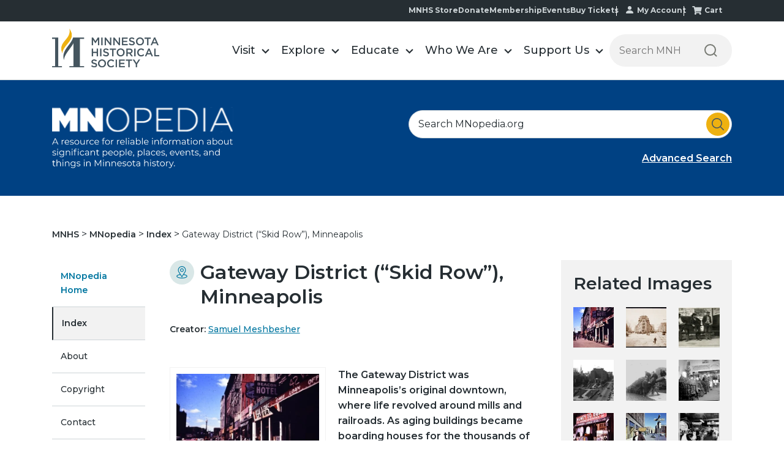

--- FILE ---
content_type: text/html;charset=utf-8
request_url: https://www.mnhs.org/mnopedia/search/index/place/gateway-district-skid-row-minneapolis?width=75%25&height=75%25&title=Pioneer%20Hotel%20bathroom%20%7C%20%3Ca%20href%3D%22/multimedia/pioneer-hotel-bathroom%22%3EDetails%3C/a%3E&inline=true
body_size: 38272
content:
<!doctype html><html lang="en"><head>
        <meta charset="utf-8">
        <meta name="generator" content="Drupal 7 (http://drupal.org)">
        <title>Gateway District (“Skid Row”), Minneapolis | MNopedia</title>
        
        <link rel="shortcut icon" href="https://www.mnhs.org/hubfs/favicon.ico">
        
          
        
        <meta name="description" content="The Gateway District was Minneapolis’s original downtown, where life revolved around mills and railroads. As aging buildings became boarding houses for the thousands of temporary workers who spent their off-seasons in Minneapolis, the neighborhood gained a seedy reputation and the nickname “Skid Row.” The twenty-five-block zone was targeted for decades by mission workers, city planners, and police as a hub of vice and firetrap buildings, but the redevelopment of the area failed to mitigate its decline after World War II.">
        
 

        




        
        
        
        
        
        
        

        <meta name="viewport" content="width=device-width, initial-scale=1">

    <script src="/hs/hsstatic/jquery-libs/static-1.1/jquery/jquery-1.7.1.js"></script>
<script>hsjQuery = window['jQuery'];</script>
    <meta property="og:description" content="The Gateway District was Minneapolis’s original downtown, where life revolved around mills and railroads. As aging buildings became boarding houses for the thousands of temporary workers who spent their off-seasons in Minneapolis, the neighborhood gained a seedy reputation and the nickname “Skid Row.” The twenty-five-block zone was targeted for decades by mission workers, city planners, and police as a hub of vice and firetrap buildings, but the redevelopment of the area failed to mitigate its decline after World War II.">
    <meta property="og:title" content="Gateway District (“Skid Row”), Minneapolis | MNopedia">
    <meta name="twitter:description" content="The Gateway District was Minneapolis’s original downtown, where life revolved around mills and railroads. As aging buildings became boarding houses for the thousands of temporary workers who spent their off-seasons in Minneapolis, the neighborhood gained a seedy reputation and the nickname “Skid Row.” The twenty-five-block zone was targeted for decades by mission workers, city planners, and police as a hub of vice and firetrap buildings, but the redevelopment of the area failed to mitigate its decline after World War II.">
    <meta name="twitter:title" content="Gateway District (“Skid Row”), Minneapolis | MNopedia">

    

    
    <style>
a.cta_button{-moz-box-sizing:content-box !important;-webkit-box-sizing:content-box !important;box-sizing:content-box !important;vertical-align:middle}.hs-breadcrumb-menu{list-style-type:none;margin:0px 0px 0px 0px;padding:0px 0px 0px 0px}.hs-breadcrumb-menu-item{float:left;padding:10px 0px 10px 10px}.hs-breadcrumb-menu-divider:before{content:'›';padding-left:10px}.hs-featured-image-link{border:0}.hs-featured-image{float:right;margin:0 0 20px 20px;max-width:50%}@media (max-width: 568px){.hs-featured-image{float:none;margin:0;width:100%;max-width:100%}}.hs-screen-reader-text{clip:rect(1px, 1px, 1px, 1px);height:1px;overflow:hidden;position:absolute !important;width:1px}
</style>

<link rel="stylesheet" href="https://www.mnhs.org/hubfs/hub_generated/template_assets/1/186591205759/1752563161054/template_main.min.css">
<link rel="stylesheet" href="https://www.mnhs.org/hubfs/hub_generated/module_assets/1/186591199890/1745253194008/module_blog_post_all_widget.min.css">
<link rel="stylesheet" href="https://www.mnhs.org/hubfs/hub_generated/template_assets/1/186425677109/1769042328024/template__header.css">
<link rel="stylesheet" href="https://www.mnhs.org/hubfs/hub_generated/module_assets/1/186425974574/1765285813102/module_header_section.min.css">

<style>
    @media(min-width:992px){
        .submenu.level-1 > li.menuParent { position: static;}
        /*         .megaMenu {opacity: 0; visibility: hidden; transition:opacity ease 0.3s; pointer-events: none; display:block !important;}  */
        .megaMenu { position: absolute; left: 0; top:100%; background-color: #f1f1f1; width:100%; display: none; padding: 48px 0px; box-shadow: 0 5px 10px rgba(0, 0, 0, 0.2); border: 1px solid rgba(0, 0, 0, 0.2); border-bottom: none; border-top: none;} 
        /*         .submenu.level-1 > li.menuParent:hover .megaMenu { opacity: 1; visibility: visible; pointer-events: inherit !important; } */
    }
    @media(max-width:991px){
        /*         .megaMenu {background-color: #f1f1f1; padding:20px 0; } */
    }
</style>


<style>

    /******************************* ROW STYLE *******************************/

    .module_173616770936618.baseModuleParent {
        padding-top:  !important;
        padding-bottom:   !important;
        z-index: 100;background-color: rgba(0, 65, 131, 1.0);}

    .module_173616770936618.baseModuleParent {
        margin-top:  0px !important;
    }

    



    @media (max-width: 991px) {
        .module_173616770936618.baseModuleParent {
            padding-top:  !important;
            padding-bottom:  !important;
        }
        .module_173616770936618 .baseModuleOutter {
            text-align:  ;
        }
    }
    @media (max-width: 767px) {
        .module_173616770936618.baseModuleParent {
            padding-top:  !important;
            padding-bottom:  !important;
        }.module_173616770936618 .baseModuleOutter {
            text-align:  ;
        }
    }

    /** VIDEO STYLE **//* FULLSCREEN BACKGROUND */



    /* HERO OVERLAY */.module_173616770936618 .overlay {}/******************************* END *******************************/
</style>


<style>

    /******************************* ROW STYLE *******************************/

    .module_173632088593410.baseModuleParent {
        padding-top:  !important;
        padding-bottom:   !important;z-index: 1;}

    .module_173632088593410.baseModuleParent {
        margin-top:  0px !important;
    }



    .module_173632088593410 .breadcrumb-item a, #hs_cos_wrapper_module_173632088593410 .breadcrumb-item  p{
        color: ;
    }

    @media (max-width: 991px) {
        .module_173632088593410.baseModuleParent {
            padding-top:  !important;
            padding-bottom:  !important;
        }
    }
    @media (max-width: 767px) {
        .module_173632088593410.baseModuleParent {
            padding-top:  !important;
            padding-bottom:  !important;
        }}

    /** VIDEO STYLE **//* FULLSCREEN BACKGROUND */



    /* HERO OVERLAY */.module_173632088593410 .overlay {}/******************************* END *******************************/
</style>


<style>

    /******************************* ROW STYLE *******************************/

    .module_173616766251815.baseModuleParent {
        padding-top:  !important;
        padding-bottom:   !important;z-index: 1;}

    

.module_173616766251815 .sidebar-menu ul li a{color:;background: ;}
.module_173616766251815 .sidebar-section .hs-menu-item.hs-menu-depth-1.active>a { background: ; color: ;  }
.module_173616766251815 .sidebar-section .hs-menu-item.hs-menu-depth-1.active { border-color:solid ; }
    
    .module_173616766251815.baseModuleParent {
        margin-top:  0px !important;
    }

   
    .module_173616766251815 .sidebar-menu ul li a{
        color: ;
    }

    @media (max-width: 991px) {
        .module_173616766251815.baseModuleParent {
            padding-top:  !important;
            padding-bottom:  !important;
        }
    }
    @media (max-width: 767px) {
        .module_173616766251815.baseModuleParent {
            padding-top:  !important;
            padding-bottom:  !important;
        }}

    /** VIDEO STYLE **//* FULLSCREEN BACKGROUND */



    /* HERO OVERLAY */.module_173616766251815 .overlay {}/******************************* END *******************************/
</style>

<link rel="stylesheet" href="https://www.mnhs.org/hubfs/hub_generated/template_assets/1/186425677101/1769042330000/template__footer.min.css">
<style>
  @font-face {
    font-family: "Montserrat";
    font-weight: 800;
    font-style: normal;
    font-display: swap;
    src: url("/_hcms/googlefonts/Montserrat/800.woff2") format("woff2"), url("/_hcms/googlefonts/Montserrat/800.woff") format("woff");
  }
  @font-face {
    font-family: "Montserrat";
    font-weight: 700;
    font-style: normal;
    font-display: swap;
    src: url("/_hcms/googlefonts/Montserrat/700.woff2") format("woff2"), url("/_hcms/googlefonts/Montserrat/700.woff") format("woff");
  }
  @font-face {
    font-family: "Montserrat";
    font-weight: 500;
    font-style: normal;
    font-display: swap;
    src: url("/_hcms/googlefonts/Montserrat/500.woff2") format("woff2"), url("/_hcms/googlefonts/Montserrat/500.woff") format("woff");
  }
  @font-face {
    font-family: "Montserrat";
    font-weight: 600;
    font-style: normal;
    font-display: swap;
    src: url("/_hcms/googlefonts/Montserrat/600.woff2") format("woff2"), url("/_hcms/googlefonts/Montserrat/600.woff") format("woff");
  }
  @font-face {
    font-family: "Montserrat";
    font-weight: 400;
    font-style: normal;
    font-display: swap;
    src: url("/_hcms/googlefonts/Montserrat/regular.woff2") format("woff2"), url("/_hcms/googlefonts/Montserrat/regular.woff") format("woff");
  }
  @font-face {
    font-family: "Montserrat";
    font-weight: 700;
    font-style: normal;
    font-display: swap;
    src: url("/_hcms/googlefonts/Montserrat/700.woff2") format("woff2"), url("/_hcms/googlefonts/Montserrat/700.woff") format("woff");
  }
</style>

    <script type="application/ld+json">
{
  "mainEntityOfPage" : {
    "@type" : "WebPage",
    "@id" : "https://www.mnhs.org/mnopedia/search/index/place/gateway-district-skid-row-minneapolis"
  },
  "author" : {
    "name" : "Samuel Meshbesher",
    "url" : "https://www.mnhs.org/mnopedia/search/index/author/samuel-meshbesher",
    "@type" : "Person"
  },
  "headline" : "Gateway District (“Skid Row”), Minneapolis | MNopedia",
  "datePublished" : "2019-06-24T05:00:00.000Z",
  "dateModified" : "2025-04-21T13:00:55.309Z",
  "publisher" : {
    "name" : "Minnesota Historical Society",
    "logo" : {
      "url" : "https://www.mnhs.org/hubfs/MNHS_Logo.png",
      "@type" : "ImageObject"
    },
    "@type" : "Organization"
  },
  "@context" : "https://schema.org",
  "@type" : "BlogPosting"
}
</script>


    
<!--  Added by GoogleAnalytics integration -->
<script>
var _hsp = window._hsp = window._hsp || [];
_hsp.push(['addPrivacyConsentListener', function(consent) { if (consent.allowed || (consent.categories && consent.categories.analytics)) {
  (function(i,s,o,g,r,a,m){i['GoogleAnalyticsObject']=r;i[r]=i[r]||function(){
  (i[r].q=i[r].q||[]).push(arguments)},i[r].l=1*new Date();a=s.createElement(o),
  m=s.getElementsByTagName(o)[0];a.async=1;a.src=g;m.parentNode.insertBefore(a,m)
})(window,document,'script','//www.google-analytics.com/analytics.js','ga');
  ga('create','UA-9226775-1','auto');
  ga('send','pageview');
}}]);
</script>

<!-- /Added by GoogleAnalytics integration -->

<!--  Added by GoogleAnalytics4 integration -->
<script>
var _hsp = window._hsp = window._hsp || [];
window.dataLayer = window.dataLayer || [];
function gtag(){dataLayer.push(arguments);}

var useGoogleConsentModeV2 = true;
var waitForUpdateMillis = 1000;


if (!window._hsGoogleConsentRunOnce) {
  window._hsGoogleConsentRunOnce = true;

  gtag('consent', 'default', {
    'ad_storage': 'denied',
    'analytics_storage': 'denied',
    'ad_user_data': 'denied',
    'ad_personalization': 'denied',
    'wait_for_update': waitForUpdateMillis
  });

  if (useGoogleConsentModeV2) {
    _hsp.push(['useGoogleConsentModeV2'])
  } else {
    _hsp.push(['addPrivacyConsentListener', function(consent){
      var hasAnalyticsConsent = consent && (consent.allowed || (consent.categories && consent.categories.analytics));
      var hasAdsConsent = consent && (consent.allowed || (consent.categories && consent.categories.advertisement));

      gtag('consent', 'update', {
        'ad_storage': hasAdsConsent ? 'granted' : 'denied',
        'analytics_storage': hasAnalyticsConsent ? 'granted' : 'denied',
        'ad_user_data': hasAdsConsent ? 'granted' : 'denied',
        'ad_personalization': hasAdsConsent ? 'granted' : 'denied'
      });
    }]);
  }
}

gtag('js', new Date());
gtag('set', 'developer_id.dZTQ1Zm', true);
gtag('config', 'G-4NXG7HWGST');
</script>
<script async src="https://www.googletagmanager.com/gtag/js?id=G-4NXG7HWGST"></script>

<!-- /Added by GoogleAnalytics4 integration -->

<!--  Added by GoogleTagManager integration -->
<script>
var _hsp = window._hsp = window._hsp || [];
window.dataLayer = window.dataLayer || [];
function gtag(){dataLayer.push(arguments);}

var useGoogleConsentModeV2 = true;
var waitForUpdateMillis = 1000;



var hsLoadGtm = function loadGtm() {
    if(window._hsGtmLoadOnce) {
      return;
    }

    if (useGoogleConsentModeV2) {

      gtag('set','developer_id.dZTQ1Zm',true);

      gtag('consent', 'default', {
      'ad_storage': 'denied',
      'analytics_storage': 'denied',
      'ad_user_data': 'denied',
      'ad_personalization': 'denied',
      'wait_for_update': waitForUpdateMillis
      });

      _hsp.push(['useGoogleConsentModeV2'])
    }

    (function(w,d,s,l,i){w[l]=w[l]||[];w[l].push({'gtm.start':
    new Date().getTime(),event:'gtm.js'});var f=d.getElementsByTagName(s)[0],
    j=d.createElement(s),dl=l!='dataLayer'?'&l='+l:'';j.async=true;j.src=
    'https://www.googletagmanager.com/gtm.js?id='+i+dl;f.parentNode.insertBefore(j,f);
    })(window,document,'script','dataLayer','GTM-WR4KT5');

    window._hsGtmLoadOnce = true;
};

_hsp.push(['addPrivacyConsentListener', function(consent){
  if(consent.allowed || (consent.categories && consent.categories.analytics)){
    hsLoadGtm();
  }
}]);

</script>

<!-- /Added by GoogleTagManager integration -->



<link rel="amphtml" href="https://www.mnhs.org/mnopedia/search/index/place/gateway-district-skid-row-minneapolis?hs_amp=true">

<meta property="og:url" content="https://www.mnhs.org/mnopedia/search/index/place/gateway-district-skid-row-minneapolis">
<meta name="twitter:card" content="summary">

<link rel="canonical" href="https://www.mnhs.org/mnopedia/search/index/place/gateway-district-skid-row-minneapolis">





<meta property="og:type" content="article">
<link rel="alternate" type="application/rss+xml" href="https://www.mnhs.org/mnopedia/search/index/rss.xml">
<meta name="twitter:domain" content="www.mnhs.org">
<script src="//platform.linkedin.com/in.js" type="text/javascript">
    lang: en_US
</script>

<meta http-equiv="content-language" content="en">








        
        

<script type="application/ld+json">
{
  "@context": "https://schema.org",
  "@graph": [
    {
      "@type": "WebSite",
      "name": "Gateway District (&ldquo;Skid Row&rdquo;), Minneapolis",
      "url": "https://www.mnhs.org/mnopedia/search/index/place/gateway-district-skid-row-minneapolis",
      "image": "https://www3.mnhs.org/hubfs/MNOpedia_theme_2025/Images/banner_logo.svg"
    },
    {
      "@type": "Article",
      "headline": "Gateway District (&ldquo;Skid Row&rdquo;), Minneapolis",
      "image": "https://www3.mnhs.org/hubfs/MNOpedia_theme_2025/Images/banner_logo.svg",
      "url": "https://www.mnhs.org/mnopedia/search/index/place/gateway-district-skid-row-minneapolis",
      "commentCount": "0",
      "datePublished": "2019-06-24 05:00:00",
      "dateModified": "2019-06-24 05:00:00",
      "inLanguage": "en-US",
      "mainEntityOfPage": {
        "@type": "WebPage",
        "@id": "https://www.mnhs.org/mnopedia/search/index/place/gateway-district-skid-row-minneapolis"
      },
      "author": {
        "@type": "Person",
        "name": "Gateway District (&ldquo;Skid Row&rdquo;), Minneapolis",
        "url": "https://www.mnhs.org/mnopedia/search/index/place/gateway-district-skid-row-minneapolis"
      },
      "publisher": {
        "@type": "Organization",
        "name": "MNHS",
        "url": "https://www.mnhs.org/mnopedia/search/index/place/gateway-district-skid-row-minneapolis",
        "logo": {
          "@type": "ImageObject",
          "url": "https://www3.mnhs.org/hubfs/MNOpedia_theme_2025/Images/banner_logo.svg"
        }
      }
    }
  ]
}
</script>


    <meta name="generator" content="HubSpot"></head>
    <body>
<!--  Added by GoogleTagManager integration -->
<noscript><iframe src="https://www.googletagmanager.com/ns.html?id=GTM-WR4KT5" height="0" width="0" style="display:none;visibility:hidden"></iframe></noscript>

<!-- /Added by GoogleTagManager integration -->


        
        
        
        

        <div class="body-wrapper   hs-content-id-186622056357 hs-blog-post hs-blog-id-186620621598">
            
            
            
            
            

            

            <div data-global-resource-path="mnhs-theme-2025/templates/partials/header-section.html">
































<div class="headerOutter" data-test="ds"> 
    <header class="headerSection  isMegaMenuEnable ">
        <div class="top-nav-main">
            <div class="content-wrapper">
                <div class="top-nav-menu">
                    <span id="hs_cos_wrapper_module_173571323698618_" class="hs_cos_wrapper hs_cos_wrapper_widget hs_cos_wrapper_type_simple_menu" style="" data-hs-cos-general-type="widget" data-hs-cos-type="simple_menu"><div id="hs_menu_wrapper_module_173571323698618_" class="hs-menu-wrapper active-branch flyouts hs-menu-flow-horizontal" role="navigation" data-sitemap-name="" data-menu-id="" aria-label="Navigation Menu">
 <ul role="menu">
  <li class="hs-menu-item hs-menu-depth-1" role="none"><a href="https://shop.mnhs.org/" role="menuitem" target="_self">MNHS Store</a></li>
  <li class="hs-menu-item hs-menu-depth-1" role="none"><a href="https://www.mnhs.org/support/donate" role="menuitem" target="_self">Donate</a></li>
  <li class="hs-menu-item hs-menu-depth-1" role="none"><a href="https://www.mnhs.org/support/membership" role="menuitem" target="_self">Membership</a></li>
  <li class="hs-menu-item hs-menu-depth-1" role="none"><a href="https://www.mnhs.org/events" role="menuitem" target="_self">Events</a></li>
  <li class="hs-menu-item hs-menu-depth-1" role="none"><a href="https://www.mnhs.org/calendar" role="menuitem" target="_self">Buy Tickets</a></li>
  <li class="hs-menu-item hs-menu-depth-1" role="none"><a href="https://www.mnhs.org/account/update" role="menuitem" target="_self">My Account</a></li>
  <li class="hs-menu-item hs-menu-depth-1" role="none"><a href="https://www.mnhs.org/cart" role="menuitem" target="_self">Cart</a></li>
 </ul>
</div></span>
                </div>
            </div>
        </div>
        <div class="headerSectionInner">
            <div class="content-wrapper">
                <div class="headerParent">
                    <div class="headerLogo">
                        
                        
                        <a href="https://www.mnhs.org/">
                            
                            
                            <img src="https://www.mnhs.org/hubfs/mnhs_theme/MNHS_logo_black%202.svg" alt="MNHS_logo_black 2" loading="">
                            
                        </a>
                    </div>
                    <div class="headerNavigation">
                        <span class="expandMenu"><svg class="menu-open" width="42" height="42" viewbox="0 0 42 42" fill="none" xmlns="http://www.w3.org/2000/svg">
                            <rect x="1" width="40" height="2" fill="#45555F"></rect>
                            <rect x="1" y="15" width="40" height="2" fill="#45555F"></rect>
                            <path d="M9.62739 39L9.61439 32.968L6.62439 37.96H5.87039L2.88039 33.046V39H1.26839V29.9H2.65939L6.27339 35.932L9.82239 29.9H11.2134L11.2264 39H9.62739ZM20.5094 37.583V39H13.6844V29.9H20.3274V31.317H15.3744V33.683H19.7684V35.074H15.3744V37.583H20.5094ZM30.4794 29.9V39H29.0884L24.0704 32.838V39H22.3934V29.9H23.7844L28.8024 36.062V29.9H30.4794ZM36.8308 39.13C35.5741 39.13 34.5948 38.779 33.8928 38.077C33.1908 37.3663 32.8398 36.3523 32.8398 35.035V29.9H34.5298V34.97C34.5298 36.7553 35.3011 37.648 36.8438 37.648C38.3778 37.648 39.1448 36.7553 39.1448 34.97V29.9H40.8088V35.035C40.8088 36.3523 40.4578 37.3663 39.7558 38.077C39.0625 38.779 38.0875 39.13 36.8308 39.13Z" fill="#45555F"></path>
                            </svg><svg class="close" width="24" height="25" viewbox="0 0 24 25" fill="none" xmlns="http://www.w3.org/2000/svg">
                            <rect y="1.82617" width="1.99654" height="31.9446" transform="rotate(-45 0 1.82617)" fill="#45555F"></rect>
                            <rect x="22.5884" y="0.414307" width="1.99654" height="31.9446" transform="rotate(45 22.5884 0.414307)" fill="#45555F"></rect>
                            </svg></span>
                        <div class="navigationParent">
                            <div class="navigationParentInner">
                                <div class="navigationLeft clearfix">
                                    <nav aria-label="Main menu" class="navigation-primary">
                                        
<ul class="submenu level-1">




<li class="level-inner-1    has-submenu menu-item hs-skip-lang-url-rewrite menuParent   "> 
    <a href="https://www.mnhs.org/locations" class="menu-link">Visit</a>

     
    
    <input type="checkbox" id="module_173571323698618-visit" class="submenu-toggle">
    <label class="menu-arrow" for="module_173571323698618-visit">
        <span class="menu-arrow-bg">
            <span class="menu-arrow-icon"></span>
        </span>
    </label>
    <span class="childExpand"><i></i><i></i></span>
    

<div class="megaMenu">
    
    
    <div class="content-wrapper">
        <div class="megaMenuInner">
            
            <div class="mega-style mega-style1">
                <div class="mega-row">
                    <div class="mega-col mega-col2">
                        <ul class="mega-submenu">
                            
                            <li class="mega-item">
                                
                                
                                <a href="https://www.mnhs.org/historycenter/activities/museum/our-home">
                                    <div class="mega-img">
                                        
                                        
                                        
                                        
                                        
                                        
                                        <img src="https://www.mnhs.org/hs-fs/hubfs/Dakota-2024/Images/native-minnesota.png?width=200&amp;height=111&amp;name=native-minnesota.png" alt="native-minnesota" loading="lazy" width="200" height="111" style="max-width: 100%; height: auto;" srcset="https://www.mnhs.org/hs-fs/hubfs/Dakota-2024/Images/native-minnesota.png?width=100&amp;height=56&amp;name=native-minnesota.png 100w, https://www.mnhs.org/hs-fs/hubfs/Dakota-2024/Images/native-minnesota.png?width=200&amp;height=111&amp;name=native-minnesota.png 200w, https://www.mnhs.org/hs-fs/hubfs/Dakota-2024/Images/native-minnesota.png?width=300&amp;height=167&amp;name=native-minnesota.png 300w, https://www.mnhs.org/hs-fs/hubfs/Dakota-2024/Images/native-minnesota.png?width=400&amp;height=222&amp;name=native-minnesota.png 400w, https://www.mnhs.org/hs-fs/hubfs/Dakota-2024/Images/native-minnesota.png?width=500&amp;height=278&amp;name=native-minnesota.png 500w, https://www.mnhs.org/hs-fs/hubfs/Dakota-2024/Images/native-minnesota.png?width=600&amp;height=333&amp;name=native-minnesota.png 600w" sizes="(max-width: 200px) 100vw, 200px">
                                        
                                    </div>
                                    <p class="mega-title">Our Home: Native Minnesota</p>
                                    <p class="mega-location">Minnesota History Center</p>
                                </a>
                            </li>
                            
                        </ul>
                    </div>
                    <div class="mega-col mega-col3">
                        <div class="mega-col3-inner list-menu-1">
                            <h2>Plan Your Visit</h2>
                            <span id="hs_cos_wrapper_module_173571323698618_" class="hs_cos_wrapper hs_cos_wrapper_widget hs_cos_wrapper_type_simple_menu" style="" data-hs-cos-general-type="widget" data-hs-cos-type="simple_menu"><div id="hs_menu_wrapper_module_173571323698618_" class="hs-menu-wrapper active-branch flyouts hs-menu-flow-horizontal" role="navigation" data-sitemap-name="" data-menu-id="" aria-label="Navigation Menu">
 <ul role="menu">
  <li class="hs-menu-item hs-menu-depth-1" role="none"><a href="https://www.mnhs.org/locations" role="menuitem" target="_self">Locations</a></li>
  <li class="hs-menu-item hs-menu-depth-1" role="none"><a href="https://www.mnhs.org/calendar" role="menuitem" target="_self">Buy Tickets</a></li>
  <li class="hs-menu-item hs-menu-depth-1" role="none"><a href="https://www.mnhs.org/support/membership" role="menuitem" target="_self">Become a Member</a></li>
  <li class="hs-menu-item hs-menu-depth-1" role="none"><a href="https://www.mnhs.org/historycenter/activities/museum" role="menuitem" target="_self">History Center Exhibits</a></li>
  <li class="hs-menu-item hs-menu-depth-1" role="none"><a href="https://www.mnhs.org/events" role="menuitem" target="_self">Events Calendar</a></li>
 </ul>
</div></span>
                        </div>
                    </div>
                    <div class="mega-col mega-col7">
                        <div class="mega-col7-inner">
                            <h2>Locations</h2>
                            <div class="group-wrapper"> 
                                <div class="group-inner">
                                    <h3>In the metro</h3>
                                    <span id="hs_cos_wrapper_module_173571323698618_" class="hs_cos_wrapper hs_cos_wrapper_widget hs_cos_wrapper_type_simple_menu" style="" data-hs-cos-general-type="widget" data-hs-cos-type="simple_menu"><div id="hs_menu_wrapper_module_173571323698618_" class="hs-menu-wrapper active-branch flyouts hs-menu-flow-horizontal" role="navigation" data-sitemap-name="" data-menu-id="" aria-label="Navigation Menu">
 <ul role="menu">
  <li class="hs-menu-item hs-menu-depth-1" role="none"><a href="https://www.mnhs.org/ramseyhouse" role="menuitem" target="_self">Alexander Ramsey House</a></li>
  <li class="hs-menu-item hs-menu-depth-1" role="none"><a href="https://www.mnhs.org/fortsnelling" role="menuitem" target="_self">Historic Fort Snelling</a></li>
  <li class="hs-menu-item hs-menu-depth-1" role="none"><a href="https://www.mnhs.org/hillhouse" role="menuitem" target="_self">James J. Hill House</a></li>
  <li class="hs-menu-item hs-menu-depth-1" role="none"><a href="https://www.mnhs.org/millcity" role="menuitem" target="_self">Mill City Museum</a></li>
  <li class="hs-menu-item hs-menu-depth-1" role="none"><a href="https://www.mnhs.org/minnehahadepot" role="menuitem" target="_self">Minnehaha Depot</a></li>
  <li class="hs-menu-item hs-menu-depth-1 hs-item-has-children" role="none"><a href="https://www.mnhs.org/historycenter" aria-haspopup="true" aria-expanded="false" role="menuitem" target="_self">Minnesota History Center</a>
   <ul role="menu" class="hs-menu-children-wrapper">
    <li class="hs-menu-item hs-menu-depth-2" role="none"><a href="https://www.mnhs.org/library" role="menuitem" target="_self">Gale Family Library</a></li>
   </ul></li>
  <li class="hs-menu-item hs-menu-depth-1" role="none"><a href="https://www.mnhs.org/capitol" role="menuitem" target="_self">Minnesota State Capitol</a></li>
  <li class="hs-menu-item hs-menu-depth-1" role="none"><a href="https://www.mnhs.org/kelleyfarm" role="menuitem" target="_self">Oliver Kelley Farm</a></li>
  <li class="hs-menu-item hs-menu-depth-1" role="none"><a href="https://www.mnhs.org/sibley" role="menuitem" target="_self">Sibley Historic Site</a></li>
 </ul>
</div></span>
                                </div>
                                <div class="group-inner">
                                    <h3>In Greater Minnesota</h3>
                                    <span id="hs_cos_wrapper_module_173571323698618_" class="hs_cos_wrapper hs_cos_wrapper_widget hs_cos_wrapper_type_simple_menu" style="" data-hs-cos-general-type="widget" data-hs-cos-type="simple_menu"><div id="hs_menu_wrapper_module_173571323698618_" class="hs-menu-wrapper active-branch flyouts hs-menu-flow-horizontal" role="navigation" data-sitemap-name="" data-menu-id="" aria-label="Navigation Menu">
 <ul role="menu">
  <li class="hs-menu-item hs-menu-depth-1" role="none"><a href="https://www.mnhs.org/birchcoulee" role="menuitem" target="_self">Birch Coulee Battlefield</a></li>
  <li class="hs-menu-item hs-menu-depth-1" role="none"><a href="https://www.mnhs.org/lindbergh" role="menuitem" target="_self">Charles Lindbergh House</a></li>
  <li class="hs-menu-item hs-menu-depth-1" role="none"><a href="https://www.mnhs.org/comstock" role="menuitem" target="_self">Comstock House</a></li>
  <li class="hs-menu-item hs-menu-depth-1" role="none"><a href="https://www.mnhs.org/folsomhouse" role="menuitem" target="_self">Folsom House</a></li>
  <li class="hs-menu-item hs-menu-depth-1" role="none"><a href="https://www.mnhs.org/foresthistory" role="menuitem" target="_self">Forest History Center</a></li>
  <li class="hs-menu-item hs-menu-depth-1" role="none"><a href="https://www.mnhs.org/fortridgely" role="menuitem" target="_self">Fort Ridgely</a></li>
  <li class="hs-menu-item hs-menu-depth-1" role="none"><a href="https://www.mnhs.org/harkinstore" role="menuitem" target="_self">Harkin Store</a></li>
  <li class="hs-menu-item hs-menu-depth-1" role="none"><a href="https://www.mnhs.org/forestville" role="menuitem" target="_self">Historic Forestville</a></li>
  <li class="hs-menu-item hs-menu-depth-1" role="none"><a href="https://www.mnhs.org/jefferspetroglyphs" role="menuitem" target="_self">Jeffers Petroglyphs</a></li>
  <li class="hs-menu-item hs-menu-depth-1" role="none"><a href="https://www.mnhs.org/lacquiparle" role="menuitem" target="_self">Lac qui Parle Mission</a></li>
  <li class="hs-menu-item hs-menu-depth-1" role="none"><a href="https://www.mnhs.org/lowersioux" role="menuitem" target="_self">Lower Sioux Agency</a></li>
  <li class="hs-menu-item hs-menu-depth-1" role="none"><a href="https://www.mnhs.org/marinemill" role="menuitem" target="_self">Marine Mill</a></li>
  <li class="hs-menu-item hs-menu-depth-1" role="none"><a href="https://www.mnhs.org/millelacs" role="menuitem" target="_self">Mille Lacs Indian Museum &amp; Trading Post</a></li>
  <li class="hs-menu-item hs-menu-depth-1" role="none"><a href="https://www.mnhs.org/furpost" role="menuitem" target="_self">Snake River Fur Post</a></li>
  <li class="hs-menu-item hs-menu-depth-1" role="none"><a href="https://www.mnhs.org/splitrock" role="menuitem" target="_self">Split Rock Lighthouse</a></li>
  <li class="hs-menu-item hs-menu-depth-1" role="none"><a href="https://www.mnhs.org/traversedessioux" role="menuitem" target="_self">Traverse des Sioux</a></li>
  <li class="hs-menu-item hs-menu-depth-1" role="none"><a href="https://www.mnhs.org/mayohouse" role="menuitem" target="_self">W. W. Mayo House</a></li>
 </ul>
</div></span>
                                </div>
                            </div>
                        </div>
                    </div>
                </div>
            </div>
            
            
            
            
            
        </div>    
    </div> 
    
</div>

    
    
</li>





<li class="level-inner-1    has-submenu menu-item hs-skip-lang-url-rewrite menuParent   "> 
    <a href="https://www.mnhs.org/explore" class="menu-link">Explore</a>

     
    
    <input type="checkbox" id="module_173571323698618-explore" class="submenu-toggle">
    <label class="menu-arrow" for="module_173571323698618-explore">
        <span class="menu-arrow-bg">
            <span class="menu-arrow-icon"></span>
        </span>
    </label>
    <span class="childExpand"><i></i><i></i></span>
    

<div class="megaMenu">
    
    
    <div class="content-wrapper">
        <div class="megaMenuInner">
            
            
            <div class="mega-style mega-style2">
                <div class="mega-row">
                    <div class="mega-col mega-col4 list-menu-1">
                        <div class="educate-mega">
                            <h4>Themes &amp; Topics</h4>
                            <ul>
                                
                                <li>
                                    
                                    <a href="https://www.mnhs.org/blackhistory-blackvoices">
                                        
                                        
                                        
                                        
                                        
                                        
                                        <img src="https://www.mnhs.org/hs-fs/hubfs/Imported%20sitepage%20images/bhbv_60x60.png?width=60&amp;height=60&amp;name=bhbv_60x60.png" alt="Black History I Black Voices" loading="lazy" width="60" height="60" style="max-width: 100%; height: auto;" srcset="https://www.mnhs.org/hs-fs/hubfs/Imported%20sitepage%20images/bhbv_60x60.png?width=30&amp;height=30&amp;name=bhbv_60x60.png 30w, https://www.mnhs.org/hs-fs/hubfs/Imported%20sitepage%20images/bhbv_60x60.png?width=60&amp;height=60&amp;name=bhbv_60x60.png 60w, https://www.mnhs.org/hs-fs/hubfs/Imported%20sitepage%20images/bhbv_60x60.png?width=90&amp;height=90&amp;name=bhbv_60x60.png 90w, https://www.mnhs.org/hs-fs/hubfs/Imported%20sitepage%20images/bhbv_60x60.png?width=120&amp;height=120&amp;name=bhbv_60x60.png 120w, https://www.mnhs.org/hs-fs/hubfs/Imported%20sitepage%20images/bhbv_60x60.png?width=150&amp;height=150&amp;name=bhbv_60x60.png 150w, https://www.mnhs.org/hs-fs/hubfs/Imported%20sitepage%20images/bhbv_60x60.png?width=180&amp;height=180&amp;name=bhbv_60x60.png 180w" sizes="(max-width: 60px) 100vw, 60px">
                                         
                                        <p>Black History I Black Voices</p>
                                    </a></li>
                                
                                <li>
                                    
                                    <a href="https://www.mnhs.org/votesforwomen">
                                        
                                        
                                        
                                        
                                        
                                        
                                        <img src="https://www.mnhs.org/hs-fs/hubfs/Imported%20sitepage%20images/vfw_web_60x60.png?width=60&amp;height=60&amp;name=vfw_web_60x60.png" alt="Votes for Women" loading="lazy" width="60" height="60" style="max-width: 100%; height: auto;" srcset="https://www.mnhs.org/hs-fs/hubfs/Imported%20sitepage%20images/vfw_web_60x60.png?width=30&amp;height=30&amp;name=vfw_web_60x60.png 30w, https://www.mnhs.org/hs-fs/hubfs/Imported%20sitepage%20images/vfw_web_60x60.png?width=60&amp;height=60&amp;name=vfw_web_60x60.png 60w, https://www.mnhs.org/hs-fs/hubfs/Imported%20sitepage%20images/vfw_web_60x60.png?width=90&amp;height=90&amp;name=vfw_web_60x60.png 90w, https://www.mnhs.org/hs-fs/hubfs/Imported%20sitepage%20images/vfw_web_60x60.png?width=120&amp;height=120&amp;name=vfw_web_60x60.png 120w, https://www.mnhs.org/hs-fs/hubfs/Imported%20sitepage%20images/vfw_web_60x60.png?width=150&amp;height=150&amp;name=vfw_web_60x60.png 150w, https://www.mnhs.org/hs-fs/hubfs/Imported%20sitepage%20images/vfw_web_60x60.png?width=180&amp;height=180&amp;name=vfw_web_60x60.png 180w" sizes="(max-width: 60px) 100vw, 60px">
                                         
                                        <p>Votes for Women</p>
                                    </a></li>
                                
                                <li>
                                    
                                    <a href="https://www.mnhs.org/duluthlynchings">
                                        
                                        
                                        
                                        
                                        
                                        
                                        <img src="https://www.mnhs.org/hs-fs/hubfs/mnhs_theme/duluthlynchings-icon.png?width=60&amp;height=60&amp;name=duluthlynchings-icon.png" alt="View of police station after damage by the lynching mob." loading="lazy" width="60" height="60" style="max-width: 100%; height: auto;" srcset="https://www.mnhs.org/hs-fs/hubfs/mnhs_theme/duluthlynchings-icon.png?width=30&amp;height=30&amp;name=duluthlynchings-icon.png 30w, https://www.mnhs.org/hs-fs/hubfs/mnhs_theme/duluthlynchings-icon.png?width=60&amp;height=60&amp;name=duluthlynchings-icon.png 60w, https://www.mnhs.org/hs-fs/hubfs/mnhs_theme/duluthlynchings-icon.png?width=90&amp;height=90&amp;name=duluthlynchings-icon.png 90w, https://www.mnhs.org/hs-fs/hubfs/mnhs_theme/duluthlynchings-icon.png?width=120&amp;height=120&amp;name=duluthlynchings-icon.png 120w, https://www.mnhs.org/hs-fs/hubfs/mnhs_theme/duluthlynchings-icon.png?width=150&amp;height=150&amp;name=duluthlynchings-icon.png 150w, https://www.mnhs.org/hs-fs/hubfs/mnhs_theme/duluthlynchings-icon.png?width=180&amp;height=180&amp;name=duluthlynchings-icon.png 180w" sizes="(max-width: 60px) 100vw, 60px">
                                         
                                        <p>Duluth Lynchings</p>
                                    </a></li>
                                
                                <li>
                                    
                                    <a href="https://www.mnhs.org/lgbtqia">
                                        
                                        
                                        
                                        
                                        
                                        
                                        <img src="https://23704355.fs1.hubspotusercontent-na1.net/hub/23704355/hubfs/mnhs_theme/lgbtq.png?width=60&amp;height=60&amp;name=lgbtq.png" alt="Stonewall GLBT button." loading="lazy" width="60" height="60" style="max-width: 100%; height: auto;" srcset="https://23704355.fs1.hubspotusercontent-na1.net/hub/23704355/hubfs/mnhs_theme/lgbtq.png?width=30&amp;height=30&amp;name=lgbtq.png 30w, https://23704355.fs1.hubspotusercontent-na1.net/hub/23704355/hubfs/mnhs_theme/lgbtq.png?width=60&amp;height=60&amp;name=lgbtq.png 60w, https://23704355.fs1.hubspotusercontent-na1.net/hub/23704355/hubfs/mnhs_theme/lgbtq.png?width=90&amp;height=90&amp;name=lgbtq.png 90w, https://23704355.fs1.hubspotusercontent-na1.net/hub/23704355/hubfs/mnhs_theme/lgbtq.png?width=120&amp;height=120&amp;name=lgbtq.png 120w, https://23704355.fs1.hubspotusercontent-na1.net/hub/23704355/hubfs/mnhs_theme/lgbtq.png?width=150&amp;height=150&amp;name=lgbtq.png 150w, https://23704355.fs1.hubspotusercontent-na1.net/hub/23704355/hubfs/mnhs_theme/lgbtq.png?width=180&amp;height=180&amp;name=lgbtq.png 180w" sizes="(max-width: 60px) 100vw, 60px">
                                         
                                        <p>LGBTQIA + Communities in Minnesota</p>
                                    </a></li>
                                
                                <li>
                                    
                                    <a href="https://www.mnhs.org/usdakotawar">
                                        
                                        
                                        
                                        
                                        
                                        
                                        <img src="https://www.mnhs.org/hs-fs/hubfs/mnhs_theme/dakotawar-ellipse_0.png?width=60&amp;height=60&amp;name=dakotawar-ellipse_0.png" alt="Image of woman's face." loading="lazy" width="60" height="60" style="max-width: 100%; height: auto;" srcset="https://www.mnhs.org/hs-fs/hubfs/mnhs_theme/dakotawar-ellipse_0.png?width=30&amp;height=30&amp;name=dakotawar-ellipse_0.png 30w, https://www.mnhs.org/hs-fs/hubfs/mnhs_theme/dakotawar-ellipse_0.png?width=60&amp;height=60&amp;name=dakotawar-ellipse_0.png 60w, https://www.mnhs.org/hs-fs/hubfs/mnhs_theme/dakotawar-ellipse_0.png?width=90&amp;height=90&amp;name=dakotawar-ellipse_0.png 90w, https://www.mnhs.org/hs-fs/hubfs/mnhs_theme/dakotawar-ellipse_0.png?width=120&amp;height=120&amp;name=dakotawar-ellipse_0.png 120w, https://www.mnhs.org/hs-fs/hubfs/mnhs_theme/dakotawar-ellipse_0.png?width=150&amp;height=150&amp;name=dakotawar-ellipse_0.png 150w, https://www.mnhs.org/hs-fs/hubfs/mnhs_theme/dakotawar-ellipse_0.png?width=180&amp;height=180&amp;name=dakotawar-ellipse_0.png 180w" sizes="(max-width: 60px) 100vw, 60px">
                                         
                                        <p>US-Dakota War of 1862</p>
                                    </a></li>
                                
                            </ul>
                            
                            <div class="btn-link1">
                                
                                
                                <a href="https://www.mnhs.org/explore">Overview</a>
                            </div>
                            
                        </div>
                    </div>
                    <div class="mega-col mega-col8 list-menu-1">
                        <div class="educate-mega">
                            <ul>
                                
                                <li>
                                    
                                    <a href="https://www.mnhs.org/search/people"><p><strong>Minnesota People Records</strong></p>
                                        <p>Discover materials associated with a particular person or name. Includes birth, death, census, veterans graves, and Gold Star Roll records.</p>
                                    </a></li>
                                
                                <li>
                                    
                                    <a href="https://www.mnhs.org/library/research"><p><strong>Search Collections</strong></p>
                                        <p>Search photographs, artifacts, maps and atlases, oral histories, works of art, sound recordings and much more from MNHS Collections.</p>
                                    </a></li>
                                
                                <li>
                                    
                                    <a href="https://www.mnhs.org/library"><p><strong>Gale Family Library/Research Help</strong></p>
                                        <p>Start your research here. Tools, library and archival collection guides and information on distance and in-person library services.</p>
                                    </a></li>
                                
                                <li>
                                    
                                    <a href="https://www.mnhs.org/newspapers"><p><strong>Digital Newspapers</strong></p>
                                        <p>Access to millions of digital newspaper pages through the Minnesota Digital Newspaper Hub.</p>
                                    </a></li>
                                
                                <li>
                                    
                                    <a href="https://www.mnhs.org/mnhspress"><p><strong>MNHS Press</strong></p>
                                        <p>Browse MNHS books, and explore MNopedia, our online Minnesota encyclopedia.</p>
                                    </a></li>
                                
                                <li>
                                    
                                    <a href="https://mnhs.gitlab.io/archive/minnesotahistory/"><p><strong>Minnesota History magazine</strong></p>
                                        <p>A lively, richly illustrated magazine published quarterly. Purchase recent issues and explore the archive.</p>
                                    </a></li>
                                
                                <li>
                                    
                                    <a href="https://www3.mnhs.org/unraveled"><p><strong>Minnesota Unraveled</strong></p>
                                        <p>Journey into our state’s past with the new podcast from the Minnesota Historical Society</p>
                                    </a></li>
                                
                                <li>
                                    
                                    <a href="//www3.mnhs.org/mnopedia/"><p><strong>MNopedia</strong></p>
                                        <p>Minnesota’s online encyclopedia with entries about significant people, places, events and things in Minnesota history.</p>
                                    </a></li>
                                
                                <li>
                                    
                                    <a href="https://www.mnhs.org/preservation"><p><strong>Preservation</strong></p>
                                        <p>Learn how we preserve and protect our state’s objects, documents, and places.</p>
                                    </a></li>
                                
                                <li>
                                    
                                    <a href="https://www.mnhs.org/library/learn/collections/archaeology"><p><strong>Archaeology</strong></p>
                                        <p>Learn about the Minnesota Historical Society’s archaeology collections, with more than 950,000 artifacts dating back about 11,500 years.</p>
                                    </a></li>
                                
                            </ul>
                        </div>
                    </div>
                </div>
            </div>
            
            
            
            
        </div>    
    </div> 
    
</div>

    
    
</li>





<li class="level-inner-1    has-submenu menu-item hs-skip-lang-url-rewrite menuParent   "> 
    <a href="https://www.mnhs.org/education" class="menu-link">Educate</a>

     
    
    <input type="checkbox" id="module_173571323698618-educate" class="submenu-toggle">
    <label class="menu-arrow" for="module_173571323698618-educate">
        <span class="menu-arrow-bg">
            <span class="menu-arrow-icon"></span>
        </span>
    </label>
    <span class="childExpand"><i></i><i></i></span>
    

<div class="megaMenu">
    
    
    <div class="content-wrapper">
        <div class="megaMenuInner">
            
            
            
            <div class="mega-style mega-style3">
                <div class="mega-row">
                    <div class="mega-col mega-col12 list-menu-1">
                        <div class="educate-mega">
                            <ul>
                                
                                <li>
                                    
                                    <a href="https://www.mnhs.org/classroommaterials"><p><strong>Free Classroom Materials</strong></p>
                                        <p>Enrich your social studies activities with these free resources from the Minnesota Historical Society and our partners.</p>
                                    </a></li>
                                
                                <li>
                                    
                                    <a href="https://www.mnhs.org/northernlights"><p><strong>Northern Lights</strong></p>
                                        <p>Minnesota social studies curriculum for sixth graders.</p>
                                    </a></li>
                                
                                <li>
                                    
                                    <a href="https://www.mnhs.org/historyday"><p><strong>National History Day</strong></p>
                                        <p>Students choose a topic on an annual theme, then research and present papers, exhibits, performances, documentaries and websites.</p>
                                    </a></li>
                                
                                <li>
                                    
                                    <a href="https://www.mnhs.org/tedworkshops"><p><strong>Teacher Professional Development</strong></p>
                                        <p>Discover new teaching practices and broaden your knowledge in an MNHS professional development workshop.</p>
                                    </a></li>
                                
                                <li>
                                    
                                    <a href="https://www.mnhs.org/supp-products"><p><strong>Supplemental Curriculum Products</strong></p>
                                        <p>Resources, programs and events to support Minnesota history education for teachers and students.</p>
                                    </a></li>
                                
                                <li>
                                    
                                    <a href="https://www.mnhs.org/education/native-american"><p><strong>Teaching Native American History &amp; Culture</strong></p>
                                        <p>Resources developed to broaden your knowledge and engage students.</p>
                                    </a></li>
                                
                                <li>
                                    
                                    <a href="https://www.mnhs.org/fieldtrips"><p><strong>Field Trips</strong></p>
                                        <p>Transport your students to hands-on history destinations.</p>
                                    </a></li>
                                
                                <li>
                                    
                                    <a href="https://www.mnhs.org/support/membership#discounts"><p><strong>Teacher Memberships</strong></p>
                                        <p>Discounted admission for educators.</p>
                                    </a></li>
                                
                                <li>
                                    
                                    <a href="https://www.mnhs.org/historypass"><p><strong>6th Grade History Pass</strong></p>
                                        <p>Minnesota 6th graders are granted FREE admission to MNHS historic sites and museums for one year. Teachers and parents may order them now!</p>
                                    </a></li>
                                
                            </ul>
                            
                            <div class="btn-link1 mt-md-15">
                                
                                
                                <a href="https://www.mnhs.org/education">
                                    Overview
                                </a>

                            </div>
                            
                        </div>
                    </div>
                </div>
            </div>
            
            
            
        </div>    
    </div> 
    
</div>

    
    
</li>





<li class="level-inner-1    has-submenu menu-item hs-skip-lang-url-rewrite menuParent   "> 
    <a href="https://www.mnhs.org/about" class="menu-link">Who We Are</a>

     
    
    <input type="checkbox" id="module_173571323698618-whoweare" class="submenu-toggle">
    <label class="menu-arrow" for="module_173571323698618-whoweare">
        <span class="menu-arrow-bg">
            <span class="menu-arrow-icon"></span>
        </span>
    </label>
    <span class="childExpand"><i></i><i></i></span>
    

<div class="megaMenu">
    
    
    <div class="content-wrapper">
        <div class="megaMenuInner">
            
            
            
            
            <div class="mega-style mega-style4">
                <div class="mega-row">
                    <div class="mega-col mega-col4">
                        <div class="mega-sidebar">
                            <div class="hs-embed-wrapper hs-fullwidth-embed" data-service="youtube" data-responsive="true" style="position: relative; overflow: hidden; width: 100%; height: auto; padding: 0px; min-width: 256px; display: block; margin: auto;"><div class="hs-embed-content-wrapper"><div style="position: relative; overflow: hidden; max-width: 100%; padding-bottom: 56.25%; margin: 0px;" data-mce-style="position: relative; overflow: hidden; max-width: 100%; padding-bottom: 56.25%; margin: 0px;" data-mce-fragment="1"><iframe style="position: absolute; top: 0px; left: 0px; width: 100%; height: 100%; border: none;" title="About MNHS" allow="accelerometer; autoplay; clipboard-write; encrypted-media; gyroscope; picture-in-picture; web-share" xml="lang" src="https://www.youtube.com/embed/lCeceBEp53s?feature=oembed" width="256" height="144.64" data-mce-src="https://www.youtube.com/embed/lCeceBEp53s?feature=oembed" data-mce-style="position: absolute; top: 0px; left: 0px; width: 100%; height: 100%; border: none;" data-mce-fragment="1" frameborder="0" allowfullscreen></iframe></div></div></div>
<h3><br>Learn how we use the power of history to transform lives</h3>
<p><span>Preserving our past, sharing our state's stories and connecting people with history.</span></p>
                        </div>
                        
                        <div class="btn-link1">
                            
                            
                            <a href="https://www.mnhs.org/about">
                                Overview
                            </a>
                        </div>
                        
                    </div>
                    
                    <div class="mega-col mega-col4">
                        <div class="mega-col3-inner list-menu-1">
                            <h2>Meet MNHS</h2>
                            <span id="hs_cos_wrapper_module_173571323698618_" class="hs_cos_wrapper hs_cos_wrapper_widget hs_cos_wrapper_type_simple_menu" style="" data-hs-cos-general-type="widget" data-hs-cos-type="simple_menu"><div id="hs_menu_wrapper_module_173571323698618_" class="hs-menu-wrapper active-branch flyouts hs-menu-flow-horizontal" role="navigation" data-sitemap-name="" data-menu-id="" aria-label="Navigation Menu">
 <ul role="menu">
  <li class="hs-menu-item hs-menu-depth-1" role="none"><a href="https://www.mnhs.org/about/mission" role="menuitem" target="_self">Mission, Vision, Values &amp; Strategic Priorities</a></li>
  <li class="hs-menu-item hs-menu-depth-1" role="none"><a href="https://www.mnhs.org/belonging" role="menuitem" target="_self">Belonging &amp; Inclusion</a></li>
  <li class="hs-menu-item hs-menu-depth-1" role="none"><a href="https://www.mnhs.org/about/leadership" role="menuitem" target="_self">Leadership</a></li>
  <li class="hs-menu-item hs-menu-depth-1" role="none"><a href="https://www.mnhs.org/about/reports" role="menuitem" target="_self">Reports</a></li>
  <li class="hs-menu-item hs-menu-depth-1" role="none"><a href="https://www.mnhs.org/media" role="menuitem" target="_self">Media Room</a></li>
  <li class="hs-menu-item hs-menu-depth-1" role="none"><a href="https://www.mnhs.org/exhibits-to-go" role="menuitem" target="_self">Exhibits To Go!</a></li>
 </ul>
</div></span>
                        </div>
                    </div>
                    
                    <div class="mega-col mega-col4">
                        <div class="mega-col3-inner list-menu-1">
                            <h2>Opportunities</h2>
                            <span id="hs_cos_wrapper_module_173571323698618_" class="hs_cos_wrapper hs_cos_wrapper_widget hs_cos_wrapper_type_simple_menu" style="" data-hs-cos-general-type="widget" data-hs-cos-type="simple_menu"><div id="hs_menu_wrapper_module_173571323698618_" class="hs-menu-wrapper active-branch flyouts hs-menu-flow-horizontal" role="navigation" data-sitemap-name="" data-menu-id="" aria-label="Navigation Menu">
 <ul role="menu">
  <li class="hs-menu-item hs-menu-depth-1" role="none"><a href="https://www.mnhs.org/jobs" role="menuitem" target="_self">Jobs</a></li>
  <li class="hs-menu-item hs-menu-depth-1" role="none"><a href="https://www.mnhs.org/internships" role="menuitem" target="_self">Internships</a></li>
  <li class="hs-menu-item hs-menu-depth-1" role="none"><a href="https://www.mnhs.org/fellowships" role="menuitem" target="_self">Fellowships &amp; Residencies</a></li>
  <li class="hs-menu-item hs-menu-depth-1" role="none"><a href="https://www.mnhs.org/preservation#grants" role="menuitem" target="_self">Grants</a></li>
  <li class="hs-menu-item hs-menu-depth-1" role="none"><a href="https://www.mnhs.org/volunteers" role="menuitem" target="_self">Volunteer</a></li>
 </ul>
</div></span>
                        </div>
                    </div>
                    
                </div>
            </div>
            
            
        </div>    
    </div> 
    
</div>

    
    
</li>





<li class="level-inner-1    has-submenu menu-item hs-skip-lang-url-rewrite menuParent   "> 
    <a href="https://www.mnhs.org/support" class="menu-link">Support Us</a>

     
    
    <input type="checkbox" id="module_173571323698618-supportus" class="submenu-toggle">
    <label class="menu-arrow" for="module_173571323698618-supportus">
        <span class="menu-arrow-bg">
            <span class="menu-arrow-icon"></span>
        </span>
    </label>
    <span class="childExpand"><i></i><i></i></span>
    

<div class="megaMenu">
    
    
    <div class="content-wrapper">
        <div class="megaMenuInner">
            
            
            
            
            
            <div class="mega-style mega-style5">
                <div class="mega-row">
                    <div class="mega-col mega-col4">
                        <div class="mega-sidebar">
                            <div class="sidebar-img">
                                
                                
                                
                                
                                
                                
                                <img src="https://www.mnhs.org/hs-fs/hubfs/mnhs_theme/membership-history.png?width=633&amp;height=475&amp;name=membership-history.png" alt="membership-history" loading="lazy" width="633" height="475" style="max-width: 100%; height: auto;" srcset="https://www.mnhs.org/hs-fs/hubfs/mnhs_theme/membership-history.png?width=317&amp;height=238&amp;name=membership-history.png 317w, https://www.mnhs.org/hs-fs/hubfs/mnhs_theme/membership-history.png?width=633&amp;height=475&amp;name=membership-history.png 633w, https://www.mnhs.org/hs-fs/hubfs/mnhs_theme/membership-history.png?width=950&amp;height=713&amp;name=membership-history.png 950w, https://www.mnhs.org/hs-fs/hubfs/mnhs_theme/membership-history.png?width=1266&amp;height=950&amp;name=membership-history.png 1266w, https://www.mnhs.org/hs-fs/hubfs/mnhs_theme/membership-history.png?width=1583&amp;height=1188&amp;name=membership-history.png 1583w, https://www.mnhs.org/hs-fs/hubfs/mnhs_theme/membership-history.png?width=1899&amp;height=1425&amp;name=membership-history.png 1899w" sizes="(max-width: 633px) 100vw, 633px">
                                
                            </div>
                            <h3>Support MNHS</h3>
                            <p>Your support helps us harness the power of history to transform lives.</p>
                            
                            <div class="btn-link1">
                                
                                
                                <a href="https://www.mnhs.org/support">Overview</a>
                            </div>
                             
                        </div>
                    </div>
                    <div class="mega-col mega-col8 list-menu-1">
                        <div class="educate-mega">
                            <ul>
                                
                                <li>
                                    
                                    <a href="https://www.mnhs.org/support/membership"><p><strong>Become a Member</strong></p>
                                        <p>Your historic adventure begins with membership, with free general admission to all 26 MNHS historic sites and museums for a full year.</p>
                                    </a></li>
                                
                                <li>
                                    
                                    <a href="https://www.mnhs.org/support/donate"><p><strong>Donate</strong></p>
                                        <p>Tax-deductible donations of all sizes help MNHS provide extraordinary services to nearly one million visitors each year.</p>
                                    </a></li>
                                
                                <li>
                                    
                                    <a href="https://www.mnhs.org/support/north-star-circle"><p><strong>North Star Circle</strong></p>
                                        <p>North Star Circle members are a distinguished group of supporters who serve as Minnesota history’s strongest advocates.</p>
                                    </a></li>
                                
                                <li>
                                    
                                    <a href="https://www.mnhs.org/support/planned-giving"><p><strong>Planned Giving</strong></p>
                                        <p>Making a gift to the Minnesota Historical Society through your estate ensures MNHS remains strong for future generations.</p>
                                    </a></li>
                                
                                <li>
                                    
                                    <a href="https://www.mnhs.org/support/endowment-giving"><p><strong>Endowment Giving</strong></p>
                                        <p>Help preserve and share Minnesota's heritage for the benefit of all Minnesotans.</p>
                                    </a></li>
                                
                                <li>
                                    
                                    <a href="https://www.mnhs.org/support/corporations-foundations"><p><strong>Corporations and Foundations</strong></p>
                                        <p>Contributing to MNHS supports a variety of programs and services that benefit communities statewide.</p>
                                    </a></li>
                                
                                <li>
                                    
                                    <a href="https://www.mnhs.org/volunteers"><p><strong>Volunteers</strong></p>
                                        <p>Volunteers from diverse backgrounds are essential to help tell the story of all Minnesotans.</p>
                                    </a></li>
                                
                                <li>
                                    
                                    <a href="https://www.mnhs.org/historymatters"><p><strong>Advocate for History</strong></p>
                                        <p>Speak up for history. Talk with your legislators, our governor, and your community leaders.</p>
                                    </a></li>
                                
                            </ul>
                        </div>
                    </div>
                </div>
            </div>
            
        </div>    
    </div> 
    
</div>

    
    
</li>
</ul>
                                    </nav>    
                                </div>
                                <div class="navigationRight">
                                    <button class="search-toggle">
                                        <svg width="21" height="21" viewbox="0 0 21 21" fill="none" xmlns="http://www.w3.org/2000/svg">
                                            <title id="search-icon">Search</title>
                                            <desc>Go to the search page for the Minnesota Historical Society website</desc>
                                            <path d="M20 20.0232L15.514 15.5292L20 20.0232ZM18 9.52319C18 11.7775 17.1045 13.9395 15.5104 15.5336C13.9163 17.1277 11.7543 18.0232 9.5 18.0232C7.24566 18.0232 5.08365 17.1277 3.48959 15.5336C1.89553 13.9395 1 11.7775 1 9.52319C1 7.26885 1.89553 5.10685 3.48959 3.51279C5.08365 1.91873 7.24566 1.02319 9.5 1.02319C11.7543 1.02319 13.9163 1.91873 15.5104 3.51279C17.1045 5.10685 18 7.26885 18 9.52319V9.52319Z" stroke="#727679" stroke-width="2" stroke-linecap="round"></path>
                                        </svg>
                                        <svg class="close" width="15" height="15" viewbox="0 0 24 25" fill="none" xmlns="http://www.w3.org/2000/svg">
                                            <rect y="1.82617" width="1.99654" height="31.9446" transform="rotate(-45 0 1.82617)" fill="#767972"></rect>
                                            <rect x="22.5884" y="0.414307" width="1.99654" height="31.9446" transform="rotate(45 22.5884 0.414307)" fill="#767972"></rect>
                                        </svg>
                                    </button>
                                    <form data-hs-do-not-collect="true" action="/search">
                                        <input type="text" class="hs-search-field__input" name="q" autocomplete="off" title="Press enter after typing your search terms to continue search" aria-label="Press enter after typing your search terms to continue search" placeholder="Search MNHS.ORG"> 
                                        <button aria-label="Search"><svg width="21" height="21" viewbox="0 0 21 21" fill="#f2f2f2" xmlns="http://www.w3.org/2000/svg">
                                            <title id="search-icon-mobile">Search</title>
                                            <desc>Search the Minnesota Historical Society website</desc>
                                            <path stroke="#767972" stroke-width="2" stroke-linecap="round" d="M20 20.0232L15.514 15.5292L20 20.0232ZM18 9.52319C18 11.7775 17.1045 13.9395 15.5104 15.5336C13.9163 17.1277 11.7543 18.0232 9.5 18.0232C7.24566 18.0232 5.08365 17.1277 3.48959 15.5336C1.89553 13.9395 1 11.7775 1 9.52319C1 7.26885 1.89553 5.10685 3.48959 3.51279C5.08365 1.91873 7.24566 1.02319 9.5 1.02319C11.7543 1.02319 13.9163 1.91873 15.5104 3.51279C17.1045 5.10685 18 7.26885 18 9.52319V9.52319Z"></path>
                                            </svg></button> 
                                    </form>
                                </div>
                            </div>

                        </div>

                    </div>
                </div>
            </div>    
        </div>
    </header>
</div>



<div id="top-banner-slot" class="site-banner-slot" style="display:none;"></div></div>
            


            
<main class="body-container-wrapper">



    <div id="hs_cos_wrapper_module_173616770936618" class="hs_cos_wrapper hs_cos_wrapper_widget hs_cos_wrapper_type_module" style="" data-hs-cos-general-type="widget" data-hs-cos-type="module">








  

 

 

 







<div id="" class="baseModuleParent module_173616770936618 sub-banner-section   py-md-45 py-30
            show-mobile
            show-tablet
            show-desktop
            " style=";">

    <div class="container" style="">
        <div class="baseModuleOutter">
            <div class="row  align-items-center">
                <div class="col-lg-6 col-12 order-2    ">
                    <div class="sub-banner-search-box  m-auto ml-lg-auto mr-lg-unset "> 
                        <div class="formDiv">
                            <form data-hs-do-not-collect="true">
                                <input type="text" class="searchText" value="" autocomplete="off" title="Search" aria-label="Search" placeholder="Search MNopedia.org"> 
                                <button class="searchButton" aria-label="Search"><svg xmlns="http://www.w3.org/2000/svg" width="20" height="20" viewbox="0 0 20 20" fill="none">
                                    <path d="M19.7722 18.6726L14.8912 13.7917C16.1045 12.3328 16.8354 10.4593 16.8354 8.41797C16.8354 3.77628 13.0592 0 8.41776 0C3.77618 0 0 3.77628 0 8.41797C0 13.0593 3.77618 16.8353 8.41776 16.8353C10.459 16.8353 12.3326 16.1045 13.7915 14.8912L18.6726 19.7722C18.7447 19.8445 18.8304 19.9019 18.9248 19.941C19.0191 19.9801 19.1203 20.0001 19.2224 20C19.3762 20.0001 19.5266 19.9545 19.6546 19.8691C19.7825 19.7837 19.8822 19.6622 19.9411 19.5201C19.9999 19.378 20.0153 19.2216 19.9852 19.0707C19.9552 18.9199 19.8811 18.7813 19.7722 18.6726ZM1.55518 8.41797C1.55518 4.63381 4.6337 1.55518 8.41776 1.55518C12.2017 1.55518 15.2801 4.63381 15.2801 8.41797C15.2801 12.2018 12.2017 15.2801 8.41776 15.2801C4.6337 15.2801 1.55518 12.2018 1.55518 8.41797Z" fill="#45555F" />
                                    </svg></button> 
                            </form>
                            <div class="searchSuggestion styleUl ">

                            </div>
                        </div>
                        <div class="sub-banner-search-list-box mt-20">
                            <div class="dpLabel">
                                <span class="defaultText">Advanced Search</span>
                                <span class="clickText">Fewer Search Options</span>
                            </div>
                            <div class="subBannerSearchListBoxParent fakeScrollDiv  ">
                                <div class=" px-15 py-15">
                                    <div class="subBannerSearchListBoxWp row">
                                        


                                        <div class="col-lg-4 col-md-6 col-12 topicsGroupSearch">
                                            <div class="inner checkBoxCommonParentGp">
                                                <div class="listLabel noSelectText mb-10">
                                                    <h4>
                                                        Topics
                                                    </h4> 
                                                </div>
                                                <div class="searchBoxListWp checkBoxCommonListGp">
                                                    
                                                    <div class="commonCheckBoxInner" data-searchtagid="186622056216">
                                                        <span class="text"> African Americans </span>
                                                    </div>

                                                    
                                                    <div class="commonCheckBoxInner" data-searchtagid="186625246091">
                                                        <span class="text"> Agriculture </span>
                                                    </div>

                                                    
                                                    <div class="commonCheckBoxInner" data-searchtagid="186622056206">
                                                        <span class="text"> Architecture </span>
                                                    </div>

                                                    
                                                    <div class="commonCheckBoxInner" data-searchtagid="186622056208">
                                                        <span class="text"> Arts </span>
                                                    </div>

                                                    
                                                    <div class="commonCheckBoxInner" data-searchtagid="186622056200">
                                                        <span class="text"> Business and Industry </span>
                                                    </div>

                                                    
                                                    <div class="commonCheckBoxInner" data-searchtagid="186625246079">
                                                        <span class="text"> Cities and Towns </span>
                                                    </div>

                                                    
                                                    <div class="commonCheckBoxInner" data-searchtagid="186625246060">
                                                        <span class="text"> Crime and Punishment </span>
                                                    </div>

                                                    
                                                    <div class="commonCheckBoxInner" data-searchtagid="186622056210">
                                                        <span class="text"> Education </span>
                                                    </div>

                                                    
                                                    <div class="commonCheckBoxInner" data-searchtagid="186625246067">
                                                        <span class="text"> Environment </span>
                                                    </div>

                                                    
                                                    <div class="commonCheckBoxInner" data-searchtagid="186625246087">
                                                        <span class="text"> Health and Medicine </span>
                                                    </div>

                                                    
                                                    <div class="commonCheckBoxInner" data-searchtagid="186622056211">
                                                        <span class="text"> Immigration </span>
                                                    </div>

                                                    
                                                    <div class="commonCheckBoxInner" data-searchtagid="186625246055">
                                                        <span class="text"> Labor </span>
                                                    </div>

                                                    
                                                    <div class="commonCheckBoxInner" data-searchtagid="186625246059">
                                                        <span class="text"> Native Americans </span>
                                                    </div>

                                                    
                                                    <div class="commonCheckBoxInner" data-searchtagid="186625246050">
                                                        <span class="text"> Politics </span>
                                                    </div>

                                                    
                                                    <div class="commonCheckBoxInner" data-searchtagid="186625246089">
                                                        <span class="text"> Religion and Belief </span>
                                                    </div>

                                                    
                                                    <div class="commonCheckBoxInner" data-searchtagid="186625246052">
                                                        <span class="text"> Science and Technology </span>
                                                    </div>

                                                    
                                                    <div class="commonCheckBoxInner" data-searchtagid="186625246054">
                                                        <span class="text"> Sports and Recreation </span>
                                                    </div>

                                                    
                                                    <div class="commonCheckBoxInner" data-searchtagid="186625246053">
                                                        <span class="text"> Transportation </span>
                                                    </div>

                                                    
                                                    <div class="commonCheckBoxInner" data-searchtagid="186625246076">
                                                        <span class="text"> War and Conflict </span>
                                                    </div>

                                                    
                                                    <div class="commonCheckBoxInner" data-searchtagid="186625246086">
                                                        <span class="text"> Women </span>
                                                    </div>

                                                    
                                                </div>
                                            </div>
                                        </div>
                                        <div class="col-lg-4 col-md-6 col-12 categoryGroupSearch">
                                            <div class="inner radioBoxCommonParentGp">
                                                <div class="listLabel noSelectText mb-10">
                                                    <h4>
                                                        Category
                                                    </h4> 
                                                </div>
                                                <div class="searchBoxListWp radioBoxCommonListGp">
                                                    
                                                    <div class="commonRadioBoxInner" data-searchtagid="186625246075">
                                                        <span class="text"> Group </span>
                                                    </div>

                                                    
                                                    <div class="commonRadioBoxInner" data-searchtagid="186625246068">
                                                        <span class="text"> Event </span>
                                                    </div>

                                                    
                                                    <div class="commonRadioBoxInner" data-searchtagid="186625246090">
                                                        <span class="text"> Thing </span>
                                                    </div>

                                                    
                                                    <div class="commonRadioBoxInner" data-searchtagid="186625246088">
                                                        <span class="text"> Person </span>
                                                    </div>

                                                    
                                                    <div class="commonRadioBoxInner" data-searchtagid="186625246074">
                                                        <span class="text"> Place </span>
                                                    </div>

                                                    
                                                    <div class="commonRadioBoxInner" data-searchtagid="186625246064">
                                                        <span class="text"> Structure </span>
                                                    </div>

                                                    
                                                </div>
                                            </div>
                                        </div>
                                      
                                        <div class="col-lg-4 col-md-6 col-12 eraGroupSearch">
                                            <div class="inner checkBoxCommonParentGp">
                                                <div class="listLabel noSelectText mb-10">
                                                    <h4>
                                                        Era
                                                    </h4> 
                                                </div>
                                                <div class="searchBoxListWp checkBoxCommonListGp">
                                                    
                                                    <div class="commonCheckBoxInner" data-searchtagid="203519472229">
                                                        <span class="text"> Pre-1585 (Before European Contact) </span>
                                                    </div>

                                                    
                                                    <div class="commonCheckBoxInner" data-searchtagid="186625246048">
                                                        <span class="text"> 1585–1763 (Colonization) </span>
                                                    </div>

                                                    
                                                    <div class="commonCheckBoxInner" data-searchtagid="186622056201">
                                                        <span class="text"> 1754–1800 (Revolution and a New Nation) </span>
                                                    </div>

                                                    
                                                    <div class="commonCheckBoxInner" data-searchtagid="186622056203">
                                                        <span class="text"> 1792–1861 (Expansion and Reform) </span>
                                                    </div>

                                                    
                                                    <div class="commonCheckBoxInner" data-searchtagid="186622056214">
                                                        <span class="text"> 1850–1877 (Civil War and Reconstruction) </span>
                                                    </div>

                                                    
                                                    <div class="commonCheckBoxInner" data-searchtagid="186625246133">
                                                        <span class="text"> 1870–1920 (Development of Industrial US) </span>
                                                    </div>

                                                    
                                                    <div class="commonCheckBoxInner" data-searchtagid="186625246085">
                                                        <span class="text"> 1920–1945 (Great Depression and World War II) </span>
                                                    </div>

                                                    
                                                    <div class="commonCheckBoxInner" data-searchtagid="186622056202">
                                                        <span class="text"> 1945–1989 (Post-World War II United States) </span>
                                                    </div>

                                                    
                                                    <div class="commonCheckBoxInner" data-searchtagid="186625246056">
                                                        <span class="text"> 1980–Present (US in a New Global Age) </span>
                                                    </div>

                                                    
                                                </div>
                                            </div>
                                        </div>

                                    </div>      
                                </div>




                            </div> 
                        </div>
                        <!--                     <form action="" method="_post" class="searchBar">
                        <input class="input-search-sub-banner" type="text" name="" placeholder="Search The US Dakota War of 1862..." />
                        <button class="submit-search" type="submit" name="">
                            <svg width="20" height="20" viewBox="0 0 20 20" fill="none" xmlns="http://www.w3.org/2000/svg">
                                <g clip-path="url(#clip0_2512_5067)">
                                    <path d="M19.7722 18.6726L14.8912 13.7917C16.1045 12.3328 16.8354 10.4593 16.8354 8.41797C16.8354 3.77628 13.0592 0 8.41776 0C3.77618 0 0 3.77628 0 8.41797C0 13.0593 3.77618 16.8353 8.41776 16.8353C10.459 16.8353 12.3326 16.1045 13.7915 14.8912L18.6726 19.7722C18.7447 19.8445 18.8304 19.9019 18.9248 19.941C19.0191 19.9801 19.1203 20.0001 19.2224 20C19.3762 20.0001 19.5266 19.9545 19.6546 19.8691C19.7825 19.7837 19.8822 19.6622 19.9411 19.5201C19.9999 19.378 20.0153 19.2216 19.9852 19.0707C19.9552 18.9199 19.8811 18.7813 19.7722 18.6726ZM1.55518 8.41797C1.55518 4.63381 4.6337 1.55518 8.41776 1.55518C12.2017 1.55518 15.2801 4.63381 15.2801 8.41797C15.2801 12.2018 12.2017 15.2801 8.41776 15.2801C4.6337 15.2801 1.55518 12.2018 1.55518 8.41797Z" fill="#45555F"/>
                                </g>
                                <defs>
                                    <clipPath id="clip0_2512_5067">
                                        <rect width="20" height="20" fill="white"/>
                                    </clipPath>
                                </defs>
                            </svg>
                        </button>
                    </form> -->
                    </div>
                </div>
                <div class="col-lg-6 col-12 order-1  mb-lg-0 mb-30       hhs-img-col" style="z-index: 1;">
                    <div class="imgInner  imgInnerLogoType ">
                        
                        
                        <a href="https://www.mnhs.org/mnopedia">
                            
                            
                            </a><a href="https://www.mnhs.org/mnopedia">
                                
                                
                                
                                
                                
                                
                                <img src="https://www.mnhs.org/hubfs/MNOpedia_theme_2025/Images/banner_logo.svg" alt="banner_logo" loading="eager" width="296" height="100" style="max-width: 100%; height: auto;">
                                
                            </a>
                        
                    </div>

                </div>
            </div>
        </div>
    </div>


    <span class="overlay"></span>
    


</div>


<!-- MODAL POP UP FOR COL 1 ---->











</div>
    <div id="hs_cos_wrapper_module_173632088593410" class="hs_cos_wrapper hs_cos_wrapper_widget hs_cos_wrapper_type_module" style="" data-hs-cos-general-type="widget" data-hs-cos-type="module"><div id="" class="baseModuleParent module_173632088593410 breadcrumb-section pb-xl-30 pt-xl-50 pt-30 pb-lg-50 pb-15
            show-mobile
            show-tablet
            show-desktop
            " style=";">

    <div class="container" style="">
        <div class="baseModuleOutter">
            <div class="breadcrumb-group d-flex flex-wrap align-items-center">
                
                <div class="breadcrumb-item allprimaryColor font14All">
                    
                    <!-- HTML to show when checked -->
                    
                    
                    <a href="https://www.mnhs.org/">
                        MNHS
                    </a>
                   
                    
                </div>
                
                <div class="breadcrumb-item allprimaryColor font14All">
                    
                    <!-- HTML to show when checked -->
                    
                    
                    <a href="https://www.mnhs.org/mnopedia">
                        MNopedia
                    </a>
                   
                    
                </div>
                
                <div class="breadcrumb-item allprimaryColor font14All">
                    
                    <!-- HTML to show when checked -->
                    
                    
                    <a href="https://www.mnhs.org/mnopedia/search/index">
                        Index
                    </a>
                   
                    
                </div>
                
                <div class="breadcrumb-item allprimaryColor font14All">
                    <p>
                       <span id="hs_cos_wrapper_name" class="hs_cos_wrapper hs_cos_wrapper_meta_field hs_cos_wrapper_type_text" style="" data-hs-cos-general-type="meta_field" data-hs-cos-type="text">Gateway District (“Skid Row”), Minneapolis</span>
                    </p>
                </div>
            </div>

        </div>
    </div>


    <span class="overlay"></span>
    


</div>


<!-- MODAL POP UP FOR COL 1 ---->








</div>



    <div class="pageTemplateParent blogPostTemplateParent pb-lg-80 pb-50">
        <div class="container">
            <div class="row mx--20 content-wrapper-parentpx0 pageTemplateWp ">
                <div class="col-lg-2 col-12 px-20  pageTemplateWpLeft blogPostTemplateWpLeft ">
                    <div class="fakeScrollDiv">
                        <div class="pageTemplateWpLeftOutter">
                            <div id="hs_cos_wrapper_module_173616766251815" class="hs_cos_wrapper hs_cos_wrapper_widget hs_cos_wrapper_type_module" style="" data-hs-cos-general-type="widget" data-hs-cos-type="module"><div id="" class="baseModuleParent module_173616766251815 sidebar-section
            show-mobile
            show-tablet
            show-desktop
            " style=";">

    <div class="container-full" style="">
        <div class="baseModuleOutter">
             <div class="sidebar-menu ">
                <label>Home</label>
                 <div class="sidebar-menu-list">

                     <span id="hs_cos_wrapper_module_173616766251815_" class="hs_cos_wrapper hs_cos_wrapper_widget hs_cos_wrapper_type_menu" style="" data-hs-cos-general-type="widget" data-hs-cos-type="menu"><div id="hs_menu_wrapper_module_173616766251815_" class="hs-menu-wrapper active-branch flyouts hs-menu-flow-horizontal" role="navigation" data-sitemap-name="default" data-menu-id="186630529670" aria-label="Navigation Menu">
 <ul role="menu">
  <li class="hs-menu-item hs-menu-depth-1" role="none"><a href="https://www.mnhs.org/mnopedia" role="menuitem">MNopedia Home</a></li>
  <li class="hs-menu-item hs-menu-depth-1" role="none"><a href="https://www.mnhs.org/mnopedia/search/index" role="menuitem">Index</a></li>
  <li class="hs-menu-item hs-menu-depth-1" role="none"><a href="https://www.mnhs.org/mnopedia/about" role="menuitem">About</a></li>
  <li class="hs-menu-item hs-menu-depth-1" role="none"><a href="https://www.mnhs.org/mnopedia/copyright" role="menuitem">Copyright</a></li>
  <li class="hs-menu-item hs-menu-depth-1" role="none"><a href="https://www.mnhs.org/mnopedia/contact" role="menuitem">Contact</a></li>
 </ul>
</div></span>
                 </div>
               
            </div>

        </div>
    </div>


    <span class="overlay"></span>
    


</div>


<!-- MODAL POP UP FOR COL 1 ---->








</div>
                        </div>
                    </div>
                </div>
                <div class="col-lg-10 col-12 px-20 pageTemplateWpRight blogPostTemplateWpRight mt-lg-0 mt-40">
                    <div class="pageTemplateWpRightOutter">
                        <div class="row mx--20">
                            <div class="col-xl-8 blogPostTemplateBodyWp px-20">

                                

                                
                                <div class="blogPostTitleWithIcon d-flex flex-wrap mb-20">

                                    
                                    
        
        
      
        
        
        <div class="icon">
            <svg version="1.1" id="Layer_1" xmlns="http://www.w3.org/2000/svg" xmlns:xlink="http://www.w3.org/1999/xlink" x="0px" y="0px" viewbox="0 0 70 70" enable-background="new 0 0 70 70" xml:space="preserve"> <g> <path fill="#0076A0" d="M46.7,46.2c7.4-11.7,6.5-10.2,6.7-10.5c2.7-3.8,4.1-8.3,4.1-13C57.6,10.3,47.5,0,35,0 C22.6,0,12.4,10.2,12.4,22.7c0,4.7,1.5,9.3,4.3,13.2l6.6,10.4c-7.1,1.1-19.1,4.3-19.1,11.4c0,2.6,1.7,6.3,9.8,9.2 c5.6,2,13.1,3.1,21,3.1c14.8,0,30.8-4.2,30.8-12.3C65.8,50.6,53.8,47.3,46.7,46.2z M20.1,33.6c0,0,0-0.1-0.1-0.1 c-2.3-3.2-3.5-7-3.5-10.8c0-10.3,8.3-18.6,18.5-18.6c10.2,0,18.5,8.3,18.5,18.6c0,3.8-1.2,7.5-3.4,10.6C49.9,33.6,50.9,32,35,57 L20.1,33.6z M35,65.9c-16.1,0-26.7-4.7-26.7-8.2c0-2.3,5.4-6.2,17.4-7.6l7.5,11.8c0.4,0.6,1,0.9,1.7,0.9s1.4-0.4,1.7-0.9l7.5-11.8 c12,1.5,17.4,5.3,17.4,7.6C61.7,61.1,51.2,65.9,35,65.9z" /> <path fill="#0076A0" d="M45.3,22.7c0-5.7-4.6-10.3-10.3-10.3S24.7,17,24.7,22.7c0,5.7,4.6,10.3,10.3,10.3S45.3,28.3,45.3,22.7z M28.8,22.7c0-3.4,2.8-6.2,6.2-6.2s6.2,2.8,6.2,6.2c0,3.4-2.8,6.2-6.2,6.2S28.8,26.1,28.8,22.7z" /> </g> </svg>
        </div>
        
        
                                    
                                    <div class="blogTitle">

                                        <h1>Gateway District (“Skid Row”), Minneapolis</h1>
                                    </div>
                                </div>

                                
                                
                                <div class="d-flex flex-wrap mb-lg-45 mb-25">
                                    <div class="blogPostAuthor  mb-5 font14All mr-15">
                                        <strong class="primaryColor">Creator:</strong> 
                                        <a class="blog-post__author-name" href="https://www.mnhs.org/mnopedia/search/index/author/samuel-meshbesher" rel="author"> Samuel Meshbesher</a>
                                        
                                    </div>
                                    
                                    
                                </div>

                                <div class="blogPostTemplateBody">
                                    
                                    <div class="blogPostfeaturedImage loaderWP py-10 px-10 mr-sm-20 mb-20">
                                        <!--                     <div class="loader"> </div> -->
                                        <div class="image ">
                                            <a href="#blogRelatedImgPopUp" data-slickindex="1" data-multimedia="street-view-of-washington-avenue" class="btn blogRelatedImgPopUp noAnchorIDScroll"></a>
                                             
                                            
                                            
                                            

                                            
                                            
                                            <img src="https://www.mnhs.org/hs-fs/hubfs/Mnopedia%20Blogs/street%20view%20washington.jpg?width=500&amp;height=400&amp;name=street%20view%20washington.jpg" alt="Street view of Washington Avenue" loading="lazy" width="500" height="400" srcset="https://www.mnhs.org/hs-fs/hubfs/Mnopedia%20Blogs/street%20view%20washington.jpg?width=250&amp;height=200&amp;name=street%20view%20washington.jpg 250w, https://www.mnhs.org/hs-fs/hubfs/Mnopedia%20Blogs/street%20view%20washington.jpg?width=500&amp;height=400&amp;name=street%20view%20washington.jpg 500w, https://www.mnhs.org/hs-fs/hubfs/Mnopedia%20Blogs/street%20view%20washington.jpg?width=750&amp;height=600&amp;name=street%20view%20washington.jpg 750w, https://www.mnhs.org/hs-fs/hubfs/Mnopedia%20Blogs/street%20view%20washington.jpg?width=1000&amp;height=800&amp;name=street%20view%20washington.jpg 1000w, https://www.mnhs.org/hs-fs/hubfs/Mnopedia%20Blogs/street%20view%20washington.jpg?width=1250&amp;height=1000&amp;name=street%20view%20washington.jpg 1250w, https://www.mnhs.org/hs-fs/hubfs/Mnopedia%20Blogs/street%20view%20washington.jpg?width=1500&amp;height=1200&amp;name=street%20view%20washington.jpg 1500w" sizes="(max-width: 500px) 100vw, 500px">
                                            
                                        </div>
                                        
                                        <div class="content mt-10">
                                            Street view of Washington Avenue, Minneapolis, 1960s. Pictured are the Beacon Hotel (40 Washington Avenue South), the Gay Nineties Tavern, and the Body Loan Office (42 Washington Avenue South).
                                        </div>
                                        
                                    </div>

                                    
                                    <div class="blogPostBodyContent">
                                        <span id="hs_cos_wrapper_post_body" class="hs_cos_wrapper hs_cos_wrapper_meta_field hs_cos_wrapper_type_rich_text" style="" data-hs-cos-general-type="meta_field" data-hs-cos-type="rich_text"><div class="field field-name-body field-type-text-with-summary field-label-hidden">
<div class="field-items">
<div class="field-item even" property="content:encoded">
<p>The Gateway District was Minneapolis’s original downtown, where life revolved around mills and railroads. As aging buildings became boarding houses for the thousands of temporary workers who spent their off-seasons in Minneapolis, the neighborhood gained a seedy reputation and the nickname “Skid Row.” The twenty-five-block zone was targeted for decades by mission workers, city planners, and police as a hub of vice and firetrap buildings, but the redevelopment of the area failed to mitigate its decline after World War II.</p>
<p>Minneapolis’s transition from town to city was fueled by the Mississippi River and seasonal workers. Lumberjacks floated old-growth timber down the river each spring for milling. In the summer and fall, wheat was brought to the city on tracks built and maintained by railroad workers known as “gandy dancers.” When Minneapolis’s downtown shifted away from the river, dozens of offices and homes between First and Fifth Avenues were converted into inexpensive boarding houses for these workers.</p>
<p>Originally known as Bridge Square, the twenty-five-block area was home to hundreds of small business owners, including grocers, lawyers, and barbers. It was better known, however, as one of the only places in Minneapolis to buy a drink legally for decades. Reasoning that law enforcement would be easier and neighborhoods safer if saloons were confined to one district, the city council passed ordinances in 1884 making it difficult to open a saloon anywhere but in the immigrant neighborhoods along the riverside. Ironically, this turned Minneapolis’s old downtown into a de-facto “vice” district—known as “Skid Row” by the 1920s—where seasonal workers and permanent Minneapolitans alike came for liquor, gambling, and prostitution. By 1902, there were more than 100 saloons on Washington Avenue alone.</p>
<p>By World War I, the neighborhood had transformed from a mixed-income community of immigrant families to one of predominantly young and single transient men who defied “Yankee” attitudes for proper living. In the 1910s, city planners attempted to rebrand Skid Row as the “Gateway” to Minneapolis by razing four blocks of lodging, building a Neoclassical-inspired park, and banning women from boarding houses. In hopes of curbing prostitution, churches and women’s groups built hotels and boarding houses for the single women who worked at downtown hospitals, factories, and private homes. In spite of these efforts and Prohibition, the neighborhood remained an inexpensive haven for Midwestern seasonal workers and Minneapolis nightlife.</p>
<p>Industry changes and the Great Depression ended this boom. As mechanization displaced farmhands and railroad workers, forest depletion and chainsaws made many loggers “redundant.” Flour mills moved operations to Buffalo, New York, leaving hundreds of millers out of work.</p>
<p>Faced with greater competition for work during the Depression, many of the same men who had built Minneapolis into a metropolis were now “marooned” on Skid Row. It became a de facto low-income retirement community for pensioners and the chronically unemployed. Better-off Minneapolitans still frequented Skid Row’s bars—the Persian Palms and Great Lakes Bar were especially popular—but warned their children that they would end up “on the skids” if they didn’t stay in school.</p>
<p>In the post-war era, Minneapolis planners and civic organizations grew concerned about declining population growth and property values as white residents and corporate offices moved in droves to the suburbs. Many blamed Skid Row for this shift; most of its residents were unemployed, unmarried, and on public benefits. They made up 44 percent of total arrests in Minneapolis, most for public drunkenness. Most buildings were not up to fire and sanitation code. Establishments like the Persian Palms, Dugout Bar, and Herb’s were refuges for the Twin Cities’ LGBTQ community. Many bars paid corrupt police and aldermen to ignore sex workers, sports betting, and regular closing times. Because of this relative openness to bribery, raids on gay bars were rare in the Gateway District, as in the rest of Minneapolis.</p>
<p>The Federal Highway Act of 1956 gave planners the excuse they had been looking for to deal with Skid Row while luring commuters back to Minneapolis with expressways and parking. The city council unanimously voted in favor of a federally funded plan to completely raze the area, and demolition began in 1958.</p>
<p>The brownstone Metropolitan Building (308 2nd Avenue South) was Minneapolis’s first skyscraper and is considered the greatest architectural loss of the more than 200 structures demolished. The most notable structures to come of the new development were the Northwest National Life and 100 Washington Square office buildings, both designed in the New Formalist style by Minoru Yamasaki. Nevertheless, the Gateway District was denigrated for years as a sea of parking lots and generic government buildings built without much concern for pedestrians.</p>
</div>
</div>
</div></span>.
                                    </div>



                                </div>

                                <div id="hs_cos_wrapper_blog_post_stripe_global_mno" class="hs_cos_wrapper hs_cos_wrapper_widget hs_cos_wrapper_type_module" style="" data-hs-cos-general-type="widget" data-hs-cos-type="module"><div class="blogPostStripeWp mt-50">
    <div class="blogPostStripe d-flex flex-wrap">
        <div class="repeater citeWp">
            <div class="icon">
                <svg width="18" height="18" viewbox="0 0 18 18" fill="none" xmlns="http://www.w3.org/2000/svg">
                    <g clip-path="url(#clip0_1186_13007)">
                        <path d="M9 0C4.02571 0 0 4.02525 0 9C0 13.9742 4.02525 18 9 18C13.9743 18 18 13.9747 18 9C18 4.02578 13.9747 0 9 0ZM9 16.7442C4.72985 16.7442 1.25582 13.2702 1.25582 9C1.25582 4.72982 4.72985 1.25582 9 1.25582C13.2701 1.25582 16.7442 4.72982 16.7442 9C16.7442 13.2702 13.2701 16.7442 9 16.7442Z" fill="#262E33" />
                        <path d="M9.00204 7.50195C8.46893 7.50195 8.08984 7.72709 8.08984 8.05879V12.5724C8.08984 12.8567 8.46893 13.141 9.00204 13.141C9.51146 13.141 9.92605 12.8567 9.92605 12.5724V8.05872C9.92605 7.72706 9.51146 7.50195 9.00204 7.50195Z" fill="#262E33" />
                        <path d="M8.99875 4.71777C8.45379 4.71777 8.02734 5.10871 8.02734 5.55889C8.02734 6.0091 8.45382 6.41188 8.99875 6.41188C9.53186 6.41188 9.95837 6.0091 9.95837 5.55889C9.95837 5.10871 9.53182 4.71777 8.99875 4.71777Z" fill="#262E33" />
                    </g>
                    <defs>
                        <clippath id="clip0_1186_13007">
                            <rect width="18" height="18" fill="white" />
                        </clippath>
                    </defs>
                </svg>
            </div>
            <div class="text font14Single primaryColor">
                Cite
            </div>
            <div class="hoverDp font14Single">
                <div class="close d-md-none d-block">
                    <svg width="10" height="10" viewbox="0 0 10 10" fill="none" xmlns="http://www.w3.org/2000/svg">
                        <path d="M9.81266 8.90804L5.90464 5.00001L9.81266 1.09199C10.0624 0.842173 10.0624 0.437174 9.81262 0.187403C9.56285 -0.0624112 9.15781 -0.0624112 8.90799 0.187403L5.00001 4.09538L1.09199 0.18736C0.842216 -0.0624535 0.437174 -0.0624535 0.18736 0.18736C-0.0624535 0.437174 -0.0624535 0.842173 0.18736 1.09199L4.09538 5.00001L0.18736 8.90804C-0.0624535 9.15785 -0.0624535 9.56285 0.18736 9.81266C0.312267 9.93757 0.475981 10 0.639653 10C0.803366 10 0.96708 9.93757 1.09199 9.81266L5.00001 5.90464L8.90803 9.81266C9.03294 9.93757 9.19665 10 9.36037 10C9.52408 10 9.6878 9.93757 9.81266 9.81266C10.0625 9.56285 10.0625 9.15785 9.81266 8.90804Z" fill="#262E33"></path>
                    </svg>
                </div>
                Meshbesher, Samuel. "<span id="hs_cos_wrapper_name" class="hs_cos_wrapper hs_cos_wrapper_meta_field hs_cos_wrapper_type_text" style="" data-hs-cos-general-type="meta_field" data-hs-cos-type="text">Gateway District (“Skid Row”), Minneapolis</span>." MNopedia, Minnesota Historical Society. https://www.mnhs.org/mnopedia/search/index/place/gateway-district-skid-row-minneapolis
            </div>
        </div> 
        <div class="repeater correctWp">
            <div class="icon">

                <svg width="18" height="18" viewbox="0 0 18 18" fill="none" xmlns="http://www.w3.org/2000/svg">
                    <path d="M4.74609 3.16406H8.26172C8.55295 3.16406 8.78906 2.92795 8.78906 2.63672C8.78906 2.34548 8.55295 2.10938 8.26172 2.10938H4.74609C4.45486 2.10938 4.21875 2.34548 4.21875 2.63672C4.21875 2.92795 4.45486 3.16406 4.74609 3.16406Z" fill="#262E33" />
                    <path d="M2.63672 5.27344H10.3711C10.6623 5.27344 10.8984 5.03733 10.8984 4.74609C10.8984 4.45486 10.6623 4.21875 10.3711 4.21875H2.63672C2.34548 4.21875 2.10938 4.45486 2.10938 4.74609C2.10938 5.03733 2.34548 5.27344 2.63672 5.27344Z" fill="#262E33" />
                    <path d="M5.44922 10.5469H2.63672C2.34548 10.5469 2.10938 10.783 2.10938 11.0742C2.10938 11.3655 2.34548 11.6016 2.63672 11.6016H5.44922C5.74045 11.6016 5.97656 11.3655 5.97656 11.0742C5.97656 10.783 5.74045 10.5469 5.44922 10.5469Z" fill="#262E33" />
                    <path d="M17.7138 2.73248C18.2149 2.01677 18.041 1.03029 17.3252 0.529172C16.6095 0.0280195 15.6231 0.201973 15.1219 0.917684L13.0078 3.93697V0.527344C13.0078 0.236109 12.7717 0 12.4805 0H0.527344C0.236109 0 0 0.236109 0 0.527344V16.0664C0 17.1326 0.86741 18 1.93359 18H13.1836C14.2498 18 15.1172 17.1326 15.1172 16.0664V14.6602C15.1172 14.3689 14.8811 14.1328 14.5898 14.1328H13.0078V9.45331L17.7138 2.73248ZM15.9859 1.52262C16.1529 1.28405 16.4817 1.22607 16.7203 1.3931C16.9589 1.56016 17.0169 1.88898 16.8498 2.12755L16.1441 3.13548L15.2801 2.53055L15.9859 1.52262ZM2.8125 14.6602V16.0664C2.8125 16.551 2.41822 16.9453 1.93359 16.9453C1.44896 16.9453 1.05469 16.551 1.05469 16.0664V1.05469H11.9531V5.44321L10.8865 6.96653C10.8942 6.9307 10.8984 6.89358 10.8984 6.85547C10.8984 6.56423 10.6623 6.32812 10.3711 6.32812H2.63672C2.34548 6.32812 2.10938 6.56423 2.10938 6.85547C2.10938 7.1467 2.34548 7.38281 2.63672 7.38281H10.3711C10.4746 7.38281 10.5708 7.35258 10.6523 7.30107L9.85651 8.4375H2.63672C2.34548 8.4375 2.10938 8.67361 2.10938 8.96484C2.10938 9.25608 2.34548 9.49219 2.63672 9.49219H9.38978L8.57588 11.9531H7.20703C6.9158 11.9531 6.67969 12.1892 6.67969 12.4805C6.67969 12.7717 6.9158 13.0078 7.20703 13.0078H8.91053C9.03459 13.0198 9.16615 12.9872 9.28375 12.8943L11.9531 10.7861V14.1328H3.33984C3.04861 14.1328 2.8125 14.3689 2.8125 14.6602ZM10.9542 10.231L10.0095 10.9772L10.3875 9.83422L10.9542 10.231ZM14.0625 15.1875V16.0664C14.0625 16.551 13.6682 16.9453 13.1836 16.9453H3.65565C3.79083 16.6815 3.86719 16.3827 3.86719 16.0664V15.1875H14.0625ZM11.7078 9.47113L10.8438 8.8662L14.6752 3.39448L15.5391 3.99941L11.7078 9.47113Z" fill="#262E33" />
                </svg>

            </div>
            <div class="text font14Single primaryColor">

                
                
                

                
                <a href="https://www.mnhs.org/mnopedia/correct?blog_post_title=Gateway%20District%20(%E2%80%9CSkid%20Row%E2%80%9D)%2C%20Minneapolis">
                    Correct
                </a>

            </div>
        </div> 
        <div class="repeater printPage">
            <div class="icon">

                <svg width="18" height="18" viewbox="0 0 18 18" fill="none" xmlns="http://www.w3.org/2000/svg">
                    <g clip-path="url(#clip0_1186_13030)">
                        <path d="M15.3633 4.53516H14.8711V2.63672C14.8711 1.18283 13.6883 0 12.2344 0H5.76562C4.31174 0 3.12891 1.18283 3.12891 2.63672V4.53516H2.63672C1.18283 4.53516 0 5.71799 0 7.17188V11.3906C0 12.8445 1.18283 14.0273 2.63672 14.0273H3.12891V16.418C3.12891 17.2903 3.83861 18 4.71094 18H13.2891C14.1614 18 14.8711 17.2903 14.8711 16.418V14.0273H15.3633C16.8172 14.0273 18 12.8445 18 11.3906V7.17188C18 5.71799 16.8172 4.53516 15.3633 4.53516ZM4.18359 2.63672C4.18359 1.76439 4.89329 1.05469 5.76562 1.05469H12.2344C13.1067 1.05469 13.8164 1.76439 13.8164 2.63672V4.53516H4.18359V2.63672ZM13.8164 16.418C13.8164 16.7087 13.5798 16.9453 13.2891 16.9453H4.71094C4.42016 16.9453 4.18359 16.7087 4.18359 16.418V11.2148H13.8164V16.418ZM16.9453 11.3906C16.9453 12.263 16.2356 12.9727 15.3633 12.9727H14.8711V11.2148H15.1875C15.4787 11.2148 15.7148 10.9787 15.7148 10.6875C15.7148 10.3963 15.4787 10.1602 15.1875 10.1602H2.8125C2.52127 10.1602 2.28516 10.3963 2.28516 10.6875C2.28516 10.9787 2.52127 11.2148 2.8125 11.2148H3.12891V12.9727H2.63672C1.76439 12.9727 1.05469 12.263 1.05469 11.3906V7.17188C1.05469 6.29954 1.76439 5.58984 2.63672 5.58984H15.3633C16.2356 5.58984 16.9453 6.29954 16.9453 7.17188V11.3906Z" fill="#262E33" />
                        <path d="M10.4062 12.4102H7.59375C7.30252 12.4102 7.06641 12.6463 7.06641 12.9375C7.06641 13.2287 7.30252 13.4648 7.59375 13.4648H10.4062C10.6975 13.4648 10.9336 13.2287 10.9336 12.9375C10.9336 12.6463 10.6975 12.4102 10.4062 12.4102Z" fill="#262E33" />
                        <path d="M10.4062 14.6602H7.59375C7.30252 14.6602 7.06641 14.8963 7.06641 15.1875C7.06641 15.4787 7.30252 15.7148 7.59375 15.7148H10.4062C10.6975 15.7148 10.9336 15.4787 10.9336 15.1875C10.9336 14.8963 10.6975 14.6602 10.4062 14.6602Z" fill="#262E33" />
                        <path d="M4.5 6.78516H2.8125C2.52127 6.78516 2.28516 7.02127 2.28516 7.3125C2.28516 7.60373 2.52127 7.83984 2.8125 7.83984H4.5C4.79123 7.83984 5.02734 7.60373 5.02734 7.3125C5.02734 7.02127 4.79123 6.78516 4.5 6.78516Z" fill="#262E33" />
                    </g>
                    <defs>
                        <clippath id="clip0_1186_13030">
                            <rect width="18" height="18" fill="white" />
                        </clippath>
                    </defs>
                </svg>

            </div>
            <div class="text font14Single primaryColor">
                Print This Page
            </div>
        </div> 
    </div>

</div>






<div class="licensesText mt-20 font14All">
    <div class="d-flex flex-wrap align-items-center">
        
        © Minnesota Historical Society&nbsp; 
        
        
        <img src="https://23704355.fs1.hubspotusercontent-na1.net/hub/23704355/hubfs/MNOpedia_theme_2025/Images/80x15.png?width=80&amp;height=15&amp;name=80x15.png" width="80" height="15" loading="lazy" alt="80x15" style="height: auto; max-width: 100%; width: 80px;" srcset="https://23704355.fs1.hubspotusercontent-na1.net/hub/23704355/hubfs/MNOpedia_theme_2025/Images/80x15.png?width=40&amp;height=8&amp;name=80x15.png 40w, https://23704355.fs1.hubspotusercontent-na1.net/hub/23704355/hubfs/MNOpedia_theme_2025/Images/80x15.png?width=80&amp;height=15&amp;name=80x15.png 80w, https://23704355.fs1.hubspotusercontent-na1.net/hub/23704355/hubfs/MNOpedia_theme_2025/Images/80x15.png?width=120&amp;height=23&amp;name=80x15.png 120w, https://23704355.fs1.hubspotusercontent-na1.net/hub/23704355/hubfs/MNOpedia_theme_2025/Images/80x15.png?width=160&amp;height=30&amp;name=80x15.png 160w, https://23704355.fs1.hubspotusercontent-na1.net/hub/23704355/hubfs/MNOpedia_theme_2025/Images/80x15.png?width=200&amp;height=38&amp;name=80x15.png 200w, https://23704355.fs1.hubspotusercontent-na1.net/hub/23704355/hubfs/MNOpedia_theme_2025/Images/80x15.png?width=240&amp;height=45&amp;name=80x15.png 240w" sizes="(max-width: 80px) 100vw, 80px">&nbsp; <a rel="license noopener" href="http://creativecommons.org/licenses/by-sa/3.0" target="_blank">Creative Commons Attribution-ShareAlike 3.0 Unported</a>
        
    </div>
</div>

<div class="mt-20">
    <div class="d-flex justify-content-between flex-wrap font14All flex-md-row flex-column primaryColor">
        <div><strong class="primaryColor">First Published:</strong> June 24, 2019</div>
        <div class="mt-md-0 mt-10"><strong class="primaryColor"> Last Modified:</strong> April 21, 2025</div>

    </div>
</div></div>
                                
                                <div class="bibliographyContent d-none d-xl-block mt-50">
                                    <div class="title"> 
                                        <h2>
                                            Bibliography
                                        </h2>
                                    </div>
                                    <div class="mt-md-30 mt-20 content">
                                        <div class="field field-name-field-bibliography field-type-text-long field-label-hidden">
<div class="field-items">
<div class="field-item even">
<p>Atkins, Annette. “At Home in the Heart of the City.” <em>Minnesota History</em> 58, nos. 5–6 (Spring/summer 2003): 286–304.<br><a href="//collections.mnhs.org/MNHistoryMagazine/articles/58/v58i05-06p286-304.pdf" rel="noopener" target="_blank">http://collections.mnhs.org/MNHistoryMagazine/articles/58/v58i05-06p286-304.pdf</a></p>
<p>“Gaming Case Suspect Held.” <em>Minneapolis Morning Tribune</em>, January 26, 1952.</p>
<p>Hart, Joseph. “Room at the Bottom.” <em>City Pages,</em> May 6, 1998.<br><a href="https://web.archive.org/web/20100312080246/http://www.citypages.com/1998-05-06/news/room-at-the-bottom/8" rel="noopener" target="_blank">https://web.archive.org/web/20100312080246/http://www.citypages.com/1998-05-06/news/room-at-the-bottom/8</a></p>
<p>Hart, Joseph, and Edwin C. Hirschoff. <em>Down &amp; Out: the Life and Death of Minneapolis’s Skid Row</em>. Minneapolis: University of Minnesota Press, 2002.</p>
<p>Hathaway, James T. <em>The Liquor Patrol Limits of Minneapolis</em>. 1985.</p>
<p>Murphy, Kevin. <em>Queer Twin Cities</em>. Minneapolis: University of Minnesota Press, 2010.</p>
<p>Nelson, Rick. “They Paved Paradise.” <em>Minneapolis Star Tribune, </em>December 10, 2011.</p>
<p>Shiffer, James Eli. <em>The King of Skid Row: John Bacich and the Twilight Years of Old Minneapolis</em>. Minneapolis: University of Minnesota Press, 2016.</p>
<p>“Shown No Mercy: Police Arresting Every Drunken Man and Suspicious Person.” <em>Minneapolis Tribune</em>, October 18, 1897.</p>
<p>Wallace, Samuel E. <em>Skid Row as a Way of Life</em>. Totowa, NJ: Bedminster Press, 1965.</p>
</div>
</div>
</div>
                                    </div>
                                </div>
                                
                                
                                <div class="relatedResourcesContent d-none d-xl-block mt-50">
                                    <div class="title"> 
                                        <h2>
                                            Related Resources
                                        </h2>
                                    </div>
                                    <div class="mt-md-30 mt-20 content">
                                        <div class="field field-name-field-related-resource-static field-type-text-long field-label-hidden">
<div class="field-items">
<div class="field-item even">
<h3>Primary</h3>
<p>Liebling, Jerome, and Alan Trachtenberg. <em>Jerome Liebling: The Minnesota Photographs.</em> St. Paul: Minnesota Historical Society Press, 1997.</p>
<p>Northern Lights and Insights #322<br>Minnesota Historical Society via Minnesota Reflections<br>Description: In this film footage, taken from a videocassette, Judith Martin, director of urban studies at the University of Minnesota and author of The Gateway, discusses the history, architecture and development of the Gateway District of Minneapolis on the television program Northern Lights and Insights, December 6, 1994.<br><a href="https://reflections.mndigital.org/catalog/p16022coll38:57" rel="noopener" target="_blank">https://reflections.mndigital.org/catalog/p16022coll38:57</a></p>
<p>“Down On Skid Row, a Tape’s Rolling! Special.” <em>TPT Twin Cities PBS, 1998.<br><a href="https://www.tpt.org/down-on-skid-row-a-tapes-rolling-special/" rel="noopener" target="_blank">https://www.tpt.org/down-on-skid-row-a-tapes-rolling-special/</a></em></p>
<h3>Secondary</h3>
<p>Martin, Judith A., and Robert Silberman. <em>The Gateway.</em> [Minneapolis?]: R. Silberman and J. A. Martin, 1993.</p>
<p>Rosheim, David L. <em>The Other Minneapolis, or The Rise and Fall of the Gateway, The Old Minneapolis Old Skid Row</em>. Maquoketa, IA: Andromeda Press, 1978.</p>
</div>
</div>
</div>
                                    </div>
                                </div>
                                
                            </div>

                            <div class="col-xl-4 blogPostTemplateboxWp mt-xl-0 mt-50 px-20">
                                <div class="blogPostTemplateboxOutter ">


                                    

                                    

                                    

                                    

                                    
                                    <div class="blogRelatedImgSection py-20 px-20 lightGreyBgColor mb-20">

                                        <div class="title mb-10">
                                            <h2>Related Images</h2>
                                          <script>
                                          document.addEventListener('keydown', function(event) {
                                            if (event.key === 'ArrowRight') {
                                              const nextButton = document.querySelector('.slick-next.slick-arrow');
                                              if (nextButton) nextButton.click();
                                            } else if (event.key === 'ArrowLeft') {
                                              const prevButton = document.querySelector('.slick-prev.slick-arrow');
                                              if (prevButton) prevButton.click();
                                            }
                                          });

                                          </script>
                                        </div>

                                        <div class="blogRelatedImgWp row mx--5 mx-md--10">
                                            
                                            <div class="col-xl-4 col-md-2 col-sm-3 col-4 outter px-5 my-md-10 my-5 px-md-10">
                                                <div class="inner">

                                                    <div class="imageBox">
                                                        <a href="#blogRelatedImgPopUp" data-slickindex="1" data-multimedia="street-view-of-washington-avenue" class="btn blogRelatedImgPopUp noAnchorIDScroll"></a>
                                                         
                                                        
                                                        
                                                        

                                                        
                                                        
                                                        
                                                        
                                                        
                                                        <img src="https://www.mnhs.org/hs-fs/hubfs/Mnopedia%20Blogs/street%20view%20washington.jpg?width=200&amp;height=200&amp;name=street%20view%20washington.jpg" alt="Street view of Washington Avenue" loading="lazy" width="200" height="200" srcset="https://www.mnhs.org/hs-fs/hubfs/Mnopedia%20Blogs/street%20view%20washington.jpg?width=100&amp;height=100&amp;name=street%20view%20washington.jpg 100w, https://www.mnhs.org/hs-fs/hubfs/Mnopedia%20Blogs/street%20view%20washington.jpg?width=200&amp;height=200&amp;name=street%20view%20washington.jpg 200w, https://www.mnhs.org/hs-fs/hubfs/Mnopedia%20Blogs/street%20view%20washington.jpg?width=300&amp;height=300&amp;name=street%20view%20washington.jpg 300w, https://www.mnhs.org/hs-fs/hubfs/Mnopedia%20Blogs/street%20view%20washington.jpg?width=400&amp;height=400&amp;name=street%20view%20washington.jpg 400w, https://www.mnhs.org/hs-fs/hubfs/Mnopedia%20Blogs/street%20view%20washington.jpg?width=500&amp;height=500&amp;name=street%20view%20washington.jpg 500w, https://www.mnhs.org/hs-fs/hubfs/Mnopedia%20Blogs/street%20view%20washington.jpg?width=600&amp;height=600&amp;name=street%20view%20washington.jpg 600w" sizes="(max-width: 200px) 100vw, 200px">
                                                        
                                                    </div>

                                                    
                                                    <div class="description d-none">
                                                        Street view of Washington Avenue, Minneapolis, 1960s. Pictured are the Beacon Hotel (40 Washington Avenue South), the Gay Nineties Tavern, and the Body Loan Office (42 Washington Avenue South).
                                                    </div>
                                                    
                                                </div>
                                            </div>
                                            
                                            <div class="col-xl-4 col-md-2 col-sm-3 col-4 outter px-5 my-md-10 my-5 px-md-10">
                                                <div class="inner">

                                                    <div class="imageBox">
                                                        <a href="#blogRelatedImgPopUp" data-slickindex="2" data-multimedia="bridge-square--1886" class="btn blogRelatedImgPopUp noAnchorIDScroll"></a>
                                                         
                                                        
                                                        
                                                        

                                                        
                                                        
                                                        
                                                        
                                                        
                                                        <img src="https://www.mnhs.org/hs-fs/hubfs/Mnopedia%20Blogs/Bridge%20Square%2c%201886.jpg?width=200&amp;height=200&amp;name=Bridge%20Square%2c%201886.jpg" alt="Bridge Square, 1886" loading="lazy" width="200" height="200" srcset="https://www.mnhs.org/hs-fs/hubfs/Mnopedia%20Blogs/Bridge%20Square%2c%201886.jpg?width=100&amp;height=100&amp;name=Bridge%20Square%2c%201886.jpg 100w, https://www.mnhs.org/hs-fs/hubfs/Mnopedia%20Blogs/Bridge%20Square%2c%201886.jpg?width=200&amp;height=200&amp;name=Bridge%20Square%2c%201886.jpg 200w, https://www.mnhs.org/hs-fs/hubfs/Mnopedia%20Blogs/Bridge%20Square%2c%201886.jpg?width=300&amp;height=300&amp;name=Bridge%20Square%2c%201886.jpg 300w, https://www.mnhs.org/hs-fs/hubfs/Mnopedia%20Blogs/Bridge%20Square%2c%201886.jpg?width=400&amp;height=400&amp;name=Bridge%20Square%2c%201886.jpg 400w, https://www.mnhs.org/hs-fs/hubfs/Mnopedia%20Blogs/Bridge%20Square%2c%201886.jpg?width=500&amp;height=500&amp;name=Bridge%20Square%2c%201886.jpg 500w, https://www.mnhs.org/hs-fs/hubfs/Mnopedia%20Blogs/Bridge%20Square%2c%201886.jpg?width=600&amp;height=600&amp;name=Bridge%20Square%2c%201886.jpg 600w" sizes="(max-width: 200px) 100vw, 200px">
                                                        
                                                    </div>

                                                    
                                                    <div class="description d-none">
                                                        Front and center is Minneapolis’s old city hall, constructed in 1873 on the narrow lot between Hennepin(right) and Nicollet(left) avenues. The wide open space often served as a farmer’s market.
                                                    </div>
                                                    
                                                </div>
                                            </div>
                                            
                                            <div class="col-xl-4 col-md-2 col-sm-3 col-4 outter px-5 my-md-10 my-5 px-md-10">
                                                <div class="inner">

                                                    <div class="imageBox">
                                                        <a href="#blogRelatedImgPopUp" data-slickindex="3" data-multimedia="laborers-standing-outside-the-employment-bureau--1908" class="btn blogRelatedImgPopUp noAnchorIDScroll"></a>
                                                         
                                                        
                                                        
                                                        

                                                        
                                                        
                                                        
                                                        
                                                        
                                                        <img src="https://www.mnhs.org/hs-fs/hubfs/Mnopedia%20Blogs/laborers%201908%20LEAD-Hero%20maybe.jpg?width=200&amp;height=200&amp;name=laborers%201908%20LEAD-Hero%20maybe.jpg" alt="Laborers standing outside the Employment Bureau, 1908" loading="lazy" width="200" height="200" srcset="https://www.mnhs.org/hs-fs/hubfs/Mnopedia%20Blogs/laborers%201908%20LEAD-Hero%20maybe.jpg?width=100&amp;height=100&amp;name=laborers%201908%20LEAD-Hero%20maybe.jpg 100w, https://www.mnhs.org/hs-fs/hubfs/Mnopedia%20Blogs/laborers%201908%20LEAD-Hero%20maybe.jpg?width=200&amp;height=200&amp;name=laborers%201908%20LEAD-Hero%20maybe.jpg 200w, https://www.mnhs.org/hs-fs/hubfs/Mnopedia%20Blogs/laborers%201908%20LEAD-Hero%20maybe.jpg?width=300&amp;height=300&amp;name=laborers%201908%20LEAD-Hero%20maybe.jpg 300w, https://www.mnhs.org/hs-fs/hubfs/Mnopedia%20Blogs/laborers%201908%20LEAD-Hero%20maybe.jpg?width=400&amp;height=400&amp;name=laborers%201908%20LEAD-Hero%20maybe.jpg 400w, https://www.mnhs.org/hs-fs/hubfs/Mnopedia%20Blogs/laborers%201908%20LEAD-Hero%20maybe.jpg?width=500&amp;height=500&amp;name=laborers%201908%20LEAD-Hero%20maybe.jpg 500w, https://www.mnhs.org/hs-fs/hubfs/Mnopedia%20Blogs/laborers%201908%20LEAD-Hero%20maybe.jpg?width=600&amp;height=600&amp;name=laborers%201908%20LEAD-Hero%20maybe.jpg 600w" sizes="(max-width: 200px) 100vw, 200px">
                                                        
                                                    </div>

                                                    
                                                    <div class="description d-none">
                                                        Laborers standing outside the Employment Bureau in the Minneapolis neighborhood that became known as the Gateway District, 1908. Shown in the window are postings for work as a “steam driller” for $2.50 a day near the city, and a posting for a bridge carpenter position in Missoula. Day laborers came by rail from all over the Midwest to Minneapolis’s “Bridge Square” to find work and blow off steam in saloons. Named for its proximity to the series of bridges over the Mississippi on the current site of Hennepin Avenue, the area was derided as early as the 1880s as a gathering spot for working-class and unemployed men, sex workers, and others deemed “unsavory.”
                                                    </div>
                                                    
                                                </div>
                                            </div>
                                            
                                            <div class="col-xl-4 col-md-2 col-sm-3 col-4 outter px-5 my-md-10 my-5 px-md-10">
                                                <div class="inner">

                                                    <div class="imageBox">
                                                        <a href="#blogRelatedImgPopUp" data-slickindex="4" data-multimedia="gateway-park--1927" class="btn blogRelatedImgPopUp noAnchorIDScroll"></a>
                                                         
                                                        
                                                        
                                                        

                                                        
                                                        
                                                        
                                                        
                                                        
                                                        <img src="https://www.mnhs.org/hs-fs/hubfs/Mnopedia%20Blogs/gateway%20park%201927.jpg?width=200&amp;height=200&amp;name=gateway%20park%201927.jpg" alt="Gateway Park, 1927" loading="lazy" width="200" height="200" srcset="https://www.mnhs.org/hs-fs/hubfs/Mnopedia%20Blogs/gateway%20park%201927.jpg?width=100&amp;height=100&amp;name=gateway%20park%201927.jpg 100w, https://www.mnhs.org/hs-fs/hubfs/Mnopedia%20Blogs/gateway%20park%201927.jpg?width=200&amp;height=200&amp;name=gateway%20park%201927.jpg 200w, https://www.mnhs.org/hs-fs/hubfs/Mnopedia%20Blogs/gateway%20park%201927.jpg?width=300&amp;height=300&amp;name=gateway%20park%201927.jpg 300w, https://www.mnhs.org/hs-fs/hubfs/Mnopedia%20Blogs/gateway%20park%201927.jpg?width=400&amp;height=400&amp;name=gateway%20park%201927.jpg 400w, https://www.mnhs.org/hs-fs/hubfs/Mnopedia%20Blogs/gateway%20park%201927.jpg?width=500&amp;height=500&amp;name=gateway%20park%201927.jpg 500w, https://www.mnhs.org/hs-fs/hubfs/Mnopedia%20Blogs/gateway%20park%201927.jpg?width=600&amp;height=600&amp;name=gateway%20park%201927.jpg 600w" sizes="(max-width: 200px) 100vw, 200px">
                                                        
                                                    </div>

                                                    
                                                    <div class="description d-none">
                                                        The neoclassically-inspired park was Minneapolis’ first attempt to revitalize the old downtown. Two blocks of buildings, including the old city hall and several saloons, were razed to make way for the park in 1915, and the 650-room Nicollet hotel was completed soon afterwards. Photograph by Norton and Peel company.
                                                    </div>
                                                    
                                                </div>
                                            </div>
                                            
                                            <div class="col-xl-4 col-md-2 col-sm-3 col-4 outter px-5 my-md-10 my-5 px-md-10">
                                                <div class="inner">

                                                    <div class="imageBox">
                                                        <a href="#blogRelatedImgPopUp" data-slickindex="5" data-multimedia="putting-up-a-christmas-tree-in-gateway-park--1931-" class="btn blogRelatedImgPopUp noAnchorIDScroll"></a>
                                                         
                                                        
                                                        
                                                        

                                                        
                                                        
                                                        
                                                        
                                                        
                                                        <img src="https://www.mnhs.org/hs-fs/hubfs/Mnopedia%20Blogs/christmas%20tree_0.jpg?width=200&amp;height=200&amp;name=christmas%20tree_0.jpg" alt="Putting up a Christmas Tree in Gateway Park, 1931" loading="lazy" width="200" height="200" srcset="https://www.mnhs.org/hs-fs/hubfs/Mnopedia%20Blogs/christmas%20tree_0.jpg?width=100&amp;height=100&amp;name=christmas%20tree_0.jpg 100w, https://www.mnhs.org/hs-fs/hubfs/Mnopedia%20Blogs/christmas%20tree_0.jpg?width=200&amp;height=200&amp;name=christmas%20tree_0.jpg 200w, https://www.mnhs.org/hs-fs/hubfs/Mnopedia%20Blogs/christmas%20tree_0.jpg?width=300&amp;height=300&amp;name=christmas%20tree_0.jpg 300w, https://www.mnhs.org/hs-fs/hubfs/Mnopedia%20Blogs/christmas%20tree_0.jpg?width=400&amp;height=400&amp;name=christmas%20tree_0.jpg 400w, https://www.mnhs.org/hs-fs/hubfs/Mnopedia%20Blogs/christmas%20tree_0.jpg?width=500&amp;height=500&amp;name=christmas%20tree_0.jpg 500w, https://www.mnhs.org/hs-fs/hubfs/Mnopedia%20Blogs/christmas%20tree_0.jpg?width=600&amp;height=600&amp;name=christmas%20tree_0.jpg 600w" sizes="(max-width: 200px) 100vw, 200px">
                                                        
                                                    </div>

                                                    
                                                    <div class="description d-none">
                                                        Men posing near a large Christmas tree to be put up between the fountain and pavilion building in Gateway Park.
                                                    </div>
                                                    
                                                </div>
                                            </div>
                                            
                                            <div class="col-xl-4 col-md-2 col-sm-3 col-4 outter px-5 my-md-10 my-5 px-md-10">
                                                <div class="inner">

                                                    <div class="imageBox">
                                                        <a href="#blogRelatedImgPopUp" data-slickindex="6" data-multimedia="christmas-service-at-gateway-gospel-mission--1940-" class="btn blogRelatedImgPopUp noAnchorIDScroll"></a>
                                                         
                                                        
                                                        
                                                        

                                                        
                                                        
                                                        
                                                        
                                                        
                                                        <img src="https://www.mnhs.org/hs-fs/hubfs/Mnopedia%20Blogs/christmas%20service%201940.jpg?width=200&amp;height=200&amp;name=christmas%20service%201940.jpg" alt="Christmas Service at Gateway Gospel Mission, 1940." loading="lazy" width="200" height="200" srcset="https://www.mnhs.org/hs-fs/hubfs/Mnopedia%20Blogs/christmas%20service%201940.jpg?width=100&amp;height=100&amp;name=christmas%20service%201940.jpg 100w, https://www.mnhs.org/hs-fs/hubfs/Mnopedia%20Blogs/christmas%20service%201940.jpg?width=200&amp;height=200&amp;name=christmas%20service%201940.jpg 200w, https://www.mnhs.org/hs-fs/hubfs/Mnopedia%20Blogs/christmas%20service%201940.jpg?width=300&amp;height=300&amp;name=christmas%20service%201940.jpg 300w, https://www.mnhs.org/hs-fs/hubfs/Mnopedia%20Blogs/christmas%20service%201940.jpg?width=400&amp;height=400&amp;name=christmas%20service%201940.jpg 400w, https://www.mnhs.org/hs-fs/hubfs/Mnopedia%20Blogs/christmas%20service%201940.jpg?width=500&amp;height=500&amp;name=christmas%20service%201940.jpg 500w, https://www.mnhs.org/hs-fs/hubfs/Mnopedia%20Blogs/christmas%20service%201940.jpg?width=600&amp;height=600&amp;name=christmas%20service%201940.jpg 600w" sizes="(max-width: 200px) 100vw, 200px">
                                                        
                                                    </div>

                                                    
                                                    <div class="description d-none">
                                                        Christian missions like Gateway Gospel provided meals and beds to homeless residents of the Gateway district.
                                                    </div>
                                                    
                                                </div>
                                            </div>
                                            
                                            <div class="col-xl-4 col-md-2 col-sm-3 col-4 outter px-5 my-md-10 my-5 px-md-10">
                                                <div class="inner">

                                                    <div class="imageBox">
                                                        <a href="#blogRelatedImgPopUp" data-slickindex="7" data-multimedia="brody-loan-company-storefront--1950s" class="btn blogRelatedImgPopUp noAnchorIDScroll"></a>
                                                         
                                                        
                                                        
                                                        

                                                        
                                                        
                                                        
                                                        
                                                        
                                                        <img src="https://www.mnhs.org/hs-fs/hubfs/Mnopedia%20Blogs/brody%20loan%20company%2c%20hats-coats%20color%201960.jpg?width=200&amp;height=200&amp;name=brody%20loan%20company%2c%20hats-coats%20color%201960.jpg" alt="Brody Loan Company storefront, 1950s" loading="lazy" width="200" height="200" srcset="https://www.mnhs.org/hs-fs/hubfs/Mnopedia%20Blogs/brody%20loan%20company%2c%20hats-coats%20color%201960.jpg?width=100&amp;height=100&amp;name=brody%20loan%20company%2c%20hats-coats%20color%201960.jpg 100w, https://www.mnhs.org/hs-fs/hubfs/Mnopedia%20Blogs/brody%20loan%20company%2c%20hats-coats%20color%201960.jpg?width=200&amp;height=200&amp;name=brody%20loan%20company%2c%20hats-coats%20color%201960.jpg 200w, https://www.mnhs.org/hs-fs/hubfs/Mnopedia%20Blogs/brody%20loan%20company%2c%20hats-coats%20color%201960.jpg?width=300&amp;height=300&amp;name=brody%20loan%20company%2c%20hats-coats%20color%201960.jpg 300w, https://www.mnhs.org/hs-fs/hubfs/Mnopedia%20Blogs/brody%20loan%20company%2c%20hats-coats%20color%201960.jpg?width=400&amp;height=400&amp;name=brody%20loan%20company%2c%20hats-coats%20color%201960.jpg 400w, https://www.mnhs.org/hs-fs/hubfs/Mnopedia%20Blogs/brody%20loan%20company%2c%20hats-coats%20color%201960.jpg?width=500&amp;height=500&amp;name=brody%20loan%20company%2c%20hats-coats%20color%201960.jpg 500w, https://www.mnhs.org/hs-fs/hubfs/Mnopedia%20Blogs/brody%20loan%20company%2c%20hats-coats%20color%201960.jpg?width=600&amp;height=600&amp;name=brody%20loan%20company%2c%20hats-coats%20color%201960.jpg 600w" sizes="(max-width: 200px) 100vw, 200px">
                                                        
                                                    </div>

                                                    
                                                    <div class="description d-none">
                                                        The Brody Loan Company at 115 Washington Avenue South, Minneapolis, 1950s. Customers could pawn dress clothing and jewelry at the store or use them as collateral for payday loans. Photograph by Dick Palen.
                                                    </div>
                                                    
                                                </div>
                                            </div>
                                            
                                            <div class="col-xl-4 col-md-2 col-sm-3 col-4 outter px-5 my-md-10 my-5 px-md-10">
                                                <div class="inner">

                                                    <div class="imageBox">
                                                        <a href="#blogRelatedImgPopUp" data-slickindex="8" data-multimedia="unnamed-man-on-the-corner-of-washington-avenue" class="btn blogRelatedImgPopUp noAnchorIDScroll"></a>
                                                         
                                                        
                                                        
                                                        

                                                        
                                                        
                                                        
                                                        
                                                        
                                                        <img src="https://www.mnhs.org/hs-fs/hubfs/Mnopedia%20Blogs/drunk%20guy%20corner%20of%20Washington%20color.jpg?width=200&amp;height=200&amp;name=drunk%20guy%20corner%20of%20Washington%20color.jpg" alt="Unnamed man on the corner of Washington Avenue" loading="lazy" width="200" height="200" srcset="https://www.mnhs.org/hs-fs/hubfs/Mnopedia%20Blogs/drunk%20guy%20corner%20of%20Washington%20color.jpg?width=100&amp;height=100&amp;name=drunk%20guy%20corner%20of%20Washington%20color.jpg 100w, https://www.mnhs.org/hs-fs/hubfs/Mnopedia%20Blogs/drunk%20guy%20corner%20of%20Washington%20color.jpg?width=200&amp;height=200&amp;name=drunk%20guy%20corner%20of%20Washington%20color.jpg 200w, https://www.mnhs.org/hs-fs/hubfs/Mnopedia%20Blogs/drunk%20guy%20corner%20of%20Washington%20color.jpg?width=300&amp;height=300&amp;name=drunk%20guy%20corner%20of%20Washington%20color.jpg 300w, https://www.mnhs.org/hs-fs/hubfs/Mnopedia%20Blogs/drunk%20guy%20corner%20of%20Washington%20color.jpg?width=400&amp;height=400&amp;name=drunk%20guy%20corner%20of%20Washington%20color.jpg 400w, https://www.mnhs.org/hs-fs/hubfs/Mnopedia%20Blogs/drunk%20guy%20corner%20of%20Washington%20color.jpg?width=500&amp;height=500&amp;name=drunk%20guy%20corner%20of%20Washington%20color.jpg 500w, https://www.mnhs.org/hs-fs/hubfs/Mnopedia%20Blogs/drunk%20guy%20corner%20of%20Washington%20color.jpg?width=600&amp;height=600&amp;name=drunk%20guy%20corner%20of%20Washington%20color.jpg 600w" sizes="(max-width: 200px) 100vw, 200px">
                                                        
                                                    </div>

                                                    
                                                    <div class="description d-none">
                                                        Unnamed man on the corner of Washington Avenue, 1959.
                                                    </div>
                                                    
                                                </div>
                                            </div>
                                            
                                            <div class="col-xl-4 col-md-2 col-sm-3 col-4 outter px-5 my-md-10 my-5 px-md-10">
                                                <div class="inner">

                                                    <div class="imageBox">
                                                        <a href="#blogRelatedImgPopUp" data-slickindex="9" data-multimedia="bar-scene-at-the-valhalla-caf-" class="btn blogRelatedImgPopUp noAnchorIDScroll"></a>
                                                         
                                                        
                                                        
                                                        

                                                        
                                                        
                                                        
                                                        
                                                        
                                                        <img src="https://www.mnhs.org/hs-fs/hubfs/Mnopedia%20Blogs/valhalla%20cafe%20bar%20shot%2c%20LEAD%20maybe.jpg?width=200&amp;height=200&amp;name=valhalla%20cafe%20bar%20shot%2c%20LEAD%20maybe.jpg" alt="Bar scene at the Valhalla Café" loading="lazy" width="200" height="200" srcset="https://www.mnhs.org/hs-fs/hubfs/Mnopedia%20Blogs/valhalla%20cafe%20bar%20shot%2c%20LEAD%20maybe.jpg?width=100&amp;height=100&amp;name=valhalla%20cafe%20bar%20shot%2c%20LEAD%20maybe.jpg 100w, https://www.mnhs.org/hs-fs/hubfs/Mnopedia%20Blogs/valhalla%20cafe%20bar%20shot%2c%20LEAD%20maybe.jpg?width=200&amp;height=200&amp;name=valhalla%20cafe%20bar%20shot%2c%20LEAD%20maybe.jpg 200w, https://www.mnhs.org/hs-fs/hubfs/Mnopedia%20Blogs/valhalla%20cafe%20bar%20shot%2c%20LEAD%20maybe.jpg?width=300&amp;height=300&amp;name=valhalla%20cafe%20bar%20shot%2c%20LEAD%20maybe.jpg 300w, https://www.mnhs.org/hs-fs/hubfs/Mnopedia%20Blogs/valhalla%20cafe%20bar%20shot%2c%20LEAD%20maybe.jpg?width=400&amp;height=400&amp;name=valhalla%20cafe%20bar%20shot%2c%20LEAD%20maybe.jpg 400w, https://www.mnhs.org/hs-fs/hubfs/Mnopedia%20Blogs/valhalla%20cafe%20bar%20shot%2c%20LEAD%20maybe.jpg?width=500&amp;height=500&amp;name=valhalla%20cafe%20bar%20shot%2c%20LEAD%20maybe.jpg 500w, https://www.mnhs.org/hs-fs/hubfs/Mnopedia%20Blogs/valhalla%20cafe%20bar%20shot%2c%20LEAD%20maybe.jpg?width=600&amp;height=600&amp;name=valhalla%20cafe%20bar%20shot%2c%20LEAD%20maybe.jpg 600w" sizes="(max-width: 200px) 100vw, 200px">
                                                        
                                                    </div>

                                                    
                                                    <div class="description d-none">
                                                        Bar scene at the Valhalla Café (105 Washington Avenue South, Minneapolis) June 15, 1960. On this side of the café, patrons could purchase a shot of warm brandy for thirty-five cents in 1960, fifty cents for a double. Salty diner food promoted strong sales of Hamm’s and Grain Belt beer.
                                                    </div>
                                                    
                                                </div>
                                            </div>
                                            
                                            <div class="col-xl-4 col-md-2 col-sm-3 col-4 outter px-5 my-md-10 my-5 px-md-10">
                                                <div class="inner">

                                                    <div class="imageBox">
                                                        <a href="#blogRelatedImgPopUp" data-slickindex="10" data-multimedia="diner-side-of-valhalla-caf-" class="btn blogRelatedImgPopUp noAnchorIDScroll"></a>
                                                         
                                                        
                                                        
                                                        

                                                        
                                                        
                                                        
                                                        
                                                        
                                                        <img src="https://www.mnhs.org/hs-fs/hubfs/Mnopedia%20Blogs/valhalla%20cafe%20counter%20b%26w.jpg?width=200&amp;height=200&amp;name=valhalla%20cafe%20counter%20b%26w.jpg" alt="Diner side of Valhalla Café" loading="lazy" width="200" height="200" srcset="https://www.mnhs.org/hs-fs/hubfs/Mnopedia%20Blogs/valhalla%20cafe%20counter%20b%26w.jpg?width=100&amp;height=100&amp;name=valhalla%20cafe%20counter%20b%26w.jpg 100w, https://www.mnhs.org/hs-fs/hubfs/Mnopedia%20Blogs/valhalla%20cafe%20counter%20b%26w.jpg?width=200&amp;height=200&amp;name=valhalla%20cafe%20counter%20b%26w.jpg 200w, https://www.mnhs.org/hs-fs/hubfs/Mnopedia%20Blogs/valhalla%20cafe%20counter%20b%26w.jpg?width=300&amp;height=300&amp;name=valhalla%20cafe%20counter%20b%26w.jpg 300w, https://www.mnhs.org/hs-fs/hubfs/Mnopedia%20Blogs/valhalla%20cafe%20counter%20b%26w.jpg?width=400&amp;height=400&amp;name=valhalla%20cafe%20counter%20b%26w.jpg 400w, https://www.mnhs.org/hs-fs/hubfs/Mnopedia%20Blogs/valhalla%20cafe%20counter%20b%26w.jpg?width=500&amp;height=500&amp;name=valhalla%20cafe%20counter%20b%26w.jpg 500w, https://www.mnhs.org/hs-fs/hubfs/Mnopedia%20Blogs/valhalla%20cafe%20counter%20b%26w.jpg?width=600&amp;height=600&amp;name=valhalla%20cafe%20counter%20b%26w.jpg 600w" sizes="(max-width: 200px) 100vw, 200px">
                                                        
                                                    </div>

                                                    
                                                    <div class="description d-none">
                                                        The diner side of the Valhalla Café (105 Washington Avenue South, Minneapolis), June 15, 1960. Along with dives, “greasy spoons” serving diner fare like corned beef hash, Salisbury steak, and fruit pie were a Gateway mainstay. When later asked about his living situation, one former Skid-Rower bemoaned the fact that in his new home, he couldn’t find a replacement for his regular diner order: pork chops with apple sauce.
                                                    </div>
                                                    
                                                </div>
                                            </div>
                                            
                                            <div class="col-xl-4 col-md-2 col-sm-3 col-4 outter px-5 my-md-10 my-5 px-md-10">
                                                <div class="inner">

                                                    <div class="imageBox">
                                                        <a href="#blogRelatedImgPopUp" data-slickindex="11" data-multimedia="cars-in-the-parking-lot-of-the-valhalla-caf-" class="btn blogRelatedImgPopUp noAnchorIDScroll"></a>
                                                         
                                                        
                                                        
                                                        

                                                        
                                                        
                                                        
                                                        
                                                        
                                                        <img src="https://www.mnhs.org/hs-fs/hubfs/Mnopedia%20Blogs/Valhalla%20Cafe%20Parking%20Lot%20B%26W%20HC%201960.jpg?width=200&amp;height=200&amp;name=Valhalla%20Cafe%20Parking%20Lot%20B%26W%20HC%201960.jpg" alt="Cars in the parking lot of the Valhalla Café" loading="lazy" width="200" height="200" srcset="https://www.mnhs.org/hs-fs/hubfs/Mnopedia%20Blogs/Valhalla%20Cafe%20Parking%20Lot%20B%26W%20HC%201960.jpg?width=100&amp;height=100&amp;name=Valhalla%20Cafe%20Parking%20Lot%20B%26W%20HC%201960.jpg 100w, https://www.mnhs.org/hs-fs/hubfs/Mnopedia%20Blogs/Valhalla%20Cafe%20Parking%20Lot%20B%26W%20HC%201960.jpg?width=200&amp;height=200&amp;name=Valhalla%20Cafe%20Parking%20Lot%20B%26W%20HC%201960.jpg 200w, https://www.mnhs.org/hs-fs/hubfs/Mnopedia%20Blogs/Valhalla%20Cafe%20Parking%20Lot%20B%26W%20HC%201960.jpg?width=300&amp;height=300&amp;name=Valhalla%20Cafe%20Parking%20Lot%20B%26W%20HC%201960.jpg 300w, https://www.mnhs.org/hs-fs/hubfs/Mnopedia%20Blogs/Valhalla%20Cafe%20Parking%20Lot%20B%26W%20HC%201960.jpg?width=400&amp;height=400&amp;name=Valhalla%20Cafe%20Parking%20Lot%20B%26W%20HC%201960.jpg 400w, https://www.mnhs.org/hs-fs/hubfs/Mnopedia%20Blogs/Valhalla%20Cafe%20Parking%20Lot%20B%26W%20HC%201960.jpg?width=500&amp;height=500&amp;name=Valhalla%20Cafe%20Parking%20Lot%20B%26W%20HC%201960.jpg 500w, https://www.mnhs.org/hs-fs/hubfs/Mnopedia%20Blogs/Valhalla%20Cafe%20Parking%20Lot%20B%26W%20HC%201960.jpg?width=600&amp;height=600&amp;name=Valhalla%20Cafe%20Parking%20Lot%20B%26W%20HC%201960.jpg 600w" sizes="(max-width: 200px) 100vw, 200px">
                                                        
                                                    </div>

                                                    
                                                    <div class="description d-none">
                                                        Cars in the parking lot of the Valhalla Café (105 Washington Avenue South, Minneapolis) June 15, 1960.
                                                    </div>
                                                    
                                                </div>
                                            </div>
                                            
                                            <div class="col-xl-4 col-md-2 col-sm-3 col-4 outter px-5 my-md-10 my-5 px-md-10">
                                                <div class="inner">

                                                    <div class="imageBox">
                                                        <a href="#blogRelatedImgPopUp" data-slickindex="12" data-multimedia="pioneer-hotel-lobby" class="btn blogRelatedImgPopUp noAnchorIDScroll"></a>
                                                         
                                                        
                                                        
                                                        

                                                        
                                                        
                                                        
                                                        
                                                        
                                                        <img src="https://www.mnhs.org/hs-fs/hubfs/Mnopedia%20Blogs/pioneer%20lobby%20b%26w.jpg?width=200&amp;height=200&amp;name=pioneer%20lobby%20b%26w.jpg" alt="Pioneer Hotel Lobby" loading="lazy" width="200" height="200" srcset="https://www.mnhs.org/hs-fs/hubfs/Mnopedia%20Blogs/pioneer%20lobby%20b%26w.jpg?width=100&amp;height=100&amp;name=pioneer%20lobby%20b%26w.jpg 100w, https://www.mnhs.org/hs-fs/hubfs/Mnopedia%20Blogs/pioneer%20lobby%20b%26w.jpg?width=200&amp;height=200&amp;name=pioneer%20lobby%20b%26w.jpg 200w, https://www.mnhs.org/hs-fs/hubfs/Mnopedia%20Blogs/pioneer%20lobby%20b%26w.jpg?width=300&amp;height=300&amp;name=pioneer%20lobby%20b%26w.jpg 300w, https://www.mnhs.org/hs-fs/hubfs/Mnopedia%20Blogs/pioneer%20lobby%20b%26w.jpg?width=400&amp;height=400&amp;name=pioneer%20lobby%20b%26w.jpg 400w, https://www.mnhs.org/hs-fs/hubfs/Mnopedia%20Blogs/pioneer%20lobby%20b%26w.jpg?width=500&amp;height=500&amp;name=pioneer%20lobby%20b%26w.jpg 500w, https://www.mnhs.org/hs-fs/hubfs/Mnopedia%20Blogs/pioneer%20lobby%20b%26w.jpg?width=600&amp;height=600&amp;name=pioneer%20lobby%20b%26w.jpg 600w" sizes="(max-width: 200px) 100vw, 200px">
                                                        
                                                    </div>

                                                    
                                                    <div class="description d-none">
                                                        The lobby of the Pioneer Hotel (125 Nicollet Avenue, Minneapolis), August 3, 1960.
                                                    </div>
                                                    
                                                </div>
                                            </div>
                                            
                                            <div class="col-xl-4 col-md-2 col-sm-3 col-4 outter px-5 my-md-10 my-5 px-md-10">
                                                <div class="inner">

                                                    <div class="imageBox">
                                                        <a href="#blogRelatedImgPopUp" data-slickindex="13" data-multimedia="hallway-of-pioneer-hotel" class="btn blogRelatedImgPopUp noAnchorIDScroll"></a>
                                                         
                                                        
                                                        
                                                        

                                                        
                                                        
                                                        
                                                        
                                                        
                                                        <img src="https://www.mnhs.org/hs-fs/hubfs/Mnopedia%20Blogs/cage%20hallway%20pioneer%20hotel.jpg?width=200&amp;height=200&amp;name=cage%20hallway%20pioneer%20hotel.jpg" alt="Hallway of Pioneer Hotel" loading="lazy" width="200" height="200" srcset="https://www.mnhs.org/hs-fs/hubfs/Mnopedia%20Blogs/cage%20hallway%20pioneer%20hotel.jpg?width=100&amp;height=100&amp;name=cage%20hallway%20pioneer%20hotel.jpg 100w, https://www.mnhs.org/hs-fs/hubfs/Mnopedia%20Blogs/cage%20hallway%20pioneer%20hotel.jpg?width=200&amp;height=200&amp;name=cage%20hallway%20pioneer%20hotel.jpg 200w, https://www.mnhs.org/hs-fs/hubfs/Mnopedia%20Blogs/cage%20hallway%20pioneer%20hotel.jpg?width=300&amp;height=300&amp;name=cage%20hallway%20pioneer%20hotel.jpg 300w, https://www.mnhs.org/hs-fs/hubfs/Mnopedia%20Blogs/cage%20hallway%20pioneer%20hotel.jpg?width=400&amp;height=400&amp;name=cage%20hallway%20pioneer%20hotel.jpg 400w, https://www.mnhs.org/hs-fs/hubfs/Mnopedia%20Blogs/cage%20hallway%20pioneer%20hotel.jpg?width=500&amp;height=500&amp;name=cage%20hallway%20pioneer%20hotel.jpg 500w, https://www.mnhs.org/hs-fs/hubfs/Mnopedia%20Blogs/cage%20hallway%20pioneer%20hotel.jpg?width=600&amp;height=600&amp;name=cage%20hallway%20pioneer%20hotel.jpg 600w" sizes="(max-width: 200px) 100vw, 200px">
                                                        
                                                    </div>

                                                    
                                                    <div class="description d-none">
                                                        A hallway inside the Pioneer Hotel, July 6, 1960. “Cage Hotels” were essentially plywood cubicles with chicken wire covering the tops to prevent would-be thieves. The Pioneer Hotel rented out rooms by the week and month at rates much cheaper than most apartments, albeit with few. While the people who used these boardinghouses were often classified as homeless, many actually lived in the same room for decades. Photograph by Dick Palen.
                                                    </div>
                                                    
                                                </div>
                                            </div>
                                            
                                            <div class="col-xl-4 col-md-2 col-sm-3 col-4 outter px-5 my-md-10 my-5 px-md-10">
                                                <div class="inner">

                                                    <div class="imageBox">
                                                        <a href="#blogRelatedImgPopUp" data-slickindex="14" data-multimedia="lived-in-room-at-the-pioneer-hotel" class="btn blogRelatedImgPopUp noAnchorIDScroll"></a>
                                                         
                                                        
                                                        
                                                        

                                                        
                                                        
                                                        
                                                        
                                                        
                                                        <img src="https://www.mnhs.org/hs-fs/hubfs/Mnopedia%20Blogs/lived%20in%20cage%20room%201960%20b%26w%201960.jpg?width=200&amp;height=200&amp;name=lived%20in%20cage%20room%201960%20b%26w%201960.jpg" alt="Lived-in room at the Pioneer Hotel" loading="lazy" width="200" height="200" srcset="https://www.mnhs.org/hs-fs/hubfs/Mnopedia%20Blogs/lived%20in%20cage%20room%201960%20b%26w%201960.jpg?width=100&amp;height=100&amp;name=lived%20in%20cage%20room%201960%20b%26w%201960.jpg 100w, https://www.mnhs.org/hs-fs/hubfs/Mnopedia%20Blogs/lived%20in%20cage%20room%201960%20b%26w%201960.jpg?width=200&amp;height=200&amp;name=lived%20in%20cage%20room%201960%20b%26w%201960.jpg 200w, https://www.mnhs.org/hs-fs/hubfs/Mnopedia%20Blogs/lived%20in%20cage%20room%201960%20b%26w%201960.jpg?width=300&amp;height=300&amp;name=lived%20in%20cage%20room%201960%20b%26w%201960.jpg 300w, https://www.mnhs.org/hs-fs/hubfs/Mnopedia%20Blogs/lived%20in%20cage%20room%201960%20b%26w%201960.jpg?width=400&amp;height=400&amp;name=lived%20in%20cage%20room%201960%20b%26w%201960.jpg 400w, https://www.mnhs.org/hs-fs/hubfs/Mnopedia%20Blogs/lived%20in%20cage%20room%201960%20b%26w%201960.jpg?width=500&amp;height=500&amp;name=lived%20in%20cage%20room%201960%20b%26w%201960.jpg 500w, https://www.mnhs.org/hs-fs/hubfs/Mnopedia%20Blogs/lived%20in%20cage%20room%201960%20b%26w%201960.jpg?width=600&amp;height=600&amp;name=lived%20in%20cage%20room%201960%20b%26w%201960.jpg 600w" sizes="(max-width: 200px) 100vw, 200px">
                                                        
                                                    </div>

                                                    
                                                    <div class="description d-none">
                                                        Lived-in room at the Pioneer Hotel (125 Nicollet Avenue, Minneapolis), August 3, 1960. The Pioneer Hotel rented out rooms by the week, and by the month to seasonal workers and railroad pensioners. Photograph by Dick Palen.
                                                    </div>
                                                    
                                                </div>
                                            </div>
                                            
                                            <div class="col-xl-4 col-md-2 col-sm-3 col-4 outter px-5 my-md-10 my-5 px-md-10">
                                                <div class="inner">

                                                    <div class="imageBox">
                                                        <a href="#blogRelatedImgPopUp" data-slickindex="15" data-multimedia="pioneer-hotel-bathroom" class="btn blogRelatedImgPopUp noAnchorIDScroll"></a>
                                                         
                                                        
                                                        
                                                        

                                                        
                                                        
                                                        
                                                        
                                                        
                                                        <img src="https://www.mnhs.org/hs-fs/hubfs/Mnopedia%20Blogs/the%20grossest%20toilet%20in%20the%20universe.jpg?width=200&amp;height=200&amp;name=the%20grossest%20toilet%20in%20the%20universe.jpg" alt="Pioneer Hotel bathroom" loading="lazy" width="200" height="200" srcset="https://www.mnhs.org/hs-fs/hubfs/Mnopedia%20Blogs/the%20grossest%20toilet%20in%20the%20universe.jpg?width=100&amp;height=100&amp;name=the%20grossest%20toilet%20in%20the%20universe.jpg 100w, https://www.mnhs.org/hs-fs/hubfs/Mnopedia%20Blogs/the%20grossest%20toilet%20in%20the%20universe.jpg?width=200&amp;height=200&amp;name=the%20grossest%20toilet%20in%20the%20universe.jpg 200w, https://www.mnhs.org/hs-fs/hubfs/Mnopedia%20Blogs/the%20grossest%20toilet%20in%20the%20universe.jpg?width=300&amp;height=300&amp;name=the%20grossest%20toilet%20in%20the%20universe.jpg 300w, https://www.mnhs.org/hs-fs/hubfs/Mnopedia%20Blogs/the%20grossest%20toilet%20in%20the%20universe.jpg?width=400&amp;height=400&amp;name=the%20grossest%20toilet%20in%20the%20universe.jpg 400w, https://www.mnhs.org/hs-fs/hubfs/Mnopedia%20Blogs/the%20grossest%20toilet%20in%20the%20universe.jpg?width=500&amp;height=500&amp;name=the%20grossest%20toilet%20in%20the%20universe.jpg 500w, https://www.mnhs.org/hs-fs/hubfs/Mnopedia%20Blogs/the%20grossest%20toilet%20in%20the%20universe.jpg?width=600&amp;height=600&amp;name=the%20grossest%20toilet%20in%20the%20universe.jpg 600w" sizes="(max-width: 200px) 100vw, 200px">
                                                        
                                                    </div>

                                                    
                                                    <div class="description d-none">
                                                        The bathroom of the Pioneer Hotel (125 Nicollet Avenue, Minneapolis), 1960s. Unlike conventional hotels, the Pioneer was closer to a dormitory, with a shared bathroom on each floor. In 1953, there were ten men to every toilet in the Gateway District. Photograph by Dick Palen.
                                                    </div>
                                                    
                                                </div>
                                            </div>
                                            
                                            <div class="col-xl-4 col-md-2 col-sm-3 col-4 outter px-5 my-md-10 my-5 px-md-10">
                                                <div class="inner">

                                                    <div class="imageBox">
                                                        <a href="#blogRelatedImgPopUp" data-slickindex="16" data-multimedia="bottle-dump-in-the-basement-of-the-pioneer-hotel" class="btn blogRelatedImgPopUp noAnchorIDScroll"></a>
                                                         
                                                        
                                                        
                                                        

                                                        
                                                        
                                                        
                                                        
                                                        
                                                        <img src="https://www.mnhs.org/hs-fs/hubfs/Mnopedia%20Blogs/BOTTLE%20DUMP%20pioneer.jpg?width=200&amp;height=200&amp;name=BOTTLE%20DUMP%20pioneer.jpg" alt="Bottle dump in the basement of the Pioneer Hotel" loading="lazy" width="200" height="200" srcset="https://www.mnhs.org/hs-fs/hubfs/Mnopedia%20Blogs/BOTTLE%20DUMP%20pioneer.jpg?width=100&amp;height=100&amp;name=BOTTLE%20DUMP%20pioneer.jpg 100w, https://www.mnhs.org/hs-fs/hubfs/Mnopedia%20Blogs/BOTTLE%20DUMP%20pioneer.jpg?width=200&amp;height=200&amp;name=BOTTLE%20DUMP%20pioneer.jpg 200w, https://www.mnhs.org/hs-fs/hubfs/Mnopedia%20Blogs/BOTTLE%20DUMP%20pioneer.jpg?width=300&amp;height=300&amp;name=BOTTLE%20DUMP%20pioneer.jpg 300w, https://www.mnhs.org/hs-fs/hubfs/Mnopedia%20Blogs/BOTTLE%20DUMP%20pioneer.jpg?width=400&amp;height=400&amp;name=BOTTLE%20DUMP%20pioneer.jpg 400w, https://www.mnhs.org/hs-fs/hubfs/Mnopedia%20Blogs/BOTTLE%20DUMP%20pioneer.jpg?width=500&amp;height=500&amp;name=BOTTLE%20DUMP%20pioneer.jpg 500w, https://www.mnhs.org/hs-fs/hubfs/Mnopedia%20Blogs/BOTTLE%20DUMP%20pioneer.jpg?width=600&amp;height=600&amp;name=BOTTLE%20DUMP%20pioneer.jpg 600w" sizes="(max-width: 200px) 100vw, 200px">
                                                        
                                                    </div>

                                                    
                                                    <div class="description d-none">
                                                        Bottle dump in the basement of the Pioneer Hotel (125 Nicollet Avenue, Minneapolis), August 12, 1960. Because most of the buildings in Gateway were repurposed from large office buildings, many had cavernous brick basements. At the Pioneer Hotel, empty bottles of Hamm’s beer, Gluek’s beer, and Franzia muscatel were dropped down a chute into the basement and disposed of once the chute backed up.
                                                    </div>
                                                    
                                                </div>
                                            </div>
                                            
                                            <div class="col-xl-4 col-md-2 col-sm-3 col-4 outter px-5 my-md-10 my-5 px-md-10">
                                                <div class="inner">

                                                    <div class="imageBox">
                                                        <a href="#blogRelatedImgPopUp" data-slickindex="17" data-multimedia="-cage-rooms--at-the-standard-hotel" class="btn blogRelatedImgPopUp noAnchorIDScroll"></a>
                                                         
                                                        
                                                        
                                                        

                                                        
                                                        
                                                        
                                                        
                                                        
                                                        <img src="https://www.mnhs.org/hs-fs/hubfs/Mnopedia%20Blogs/ceiling%20view%20Standard%20Hotel%2c%20wire%2c%201960.jpg?width=200&amp;height=200&amp;name=ceiling%20view%20Standard%20Hotel%2c%20wire%2c%201960.jpg" alt="“Cage Rooms” at the Standard Hotel" loading="lazy" width="200" height="200" srcset="https://www.mnhs.org/hs-fs/hubfs/Mnopedia%20Blogs/ceiling%20view%20Standard%20Hotel%2c%20wire%2c%201960.jpg?width=100&amp;height=100&amp;name=ceiling%20view%20Standard%20Hotel%2c%20wire%2c%201960.jpg 100w, https://www.mnhs.org/hs-fs/hubfs/Mnopedia%20Blogs/ceiling%20view%20Standard%20Hotel%2c%20wire%2c%201960.jpg?width=200&amp;height=200&amp;name=ceiling%20view%20Standard%20Hotel%2c%20wire%2c%201960.jpg 200w, https://www.mnhs.org/hs-fs/hubfs/Mnopedia%20Blogs/ceiling%20view%20Standard%20Hotel%2c%20wire%2c%201960.jpg?width=300&amp;height=300&amp;name=ceiling%20view%20Standard%20Hotel%2c%20wire%2c%201960.jpg 300w, https://www.mnhs.org/hs-fs/hubfs/Mnopedia%20Blogs/ceiling%20view%20Standard%20Hotel%2c%20wire%2c%201960.jpg?width=400&amp;height=400&amp;name=ceiling%20view%20Standard%20Hotel%2c%20wire%2c%201960.jpg 400w, https://www.mnhs.org/hs-fs/hubfs/Mnopedia%20Blogs/ceiling%20view%20Standard%20Hotel%2c%20wire%2c%201960.jpg?width=500&amp;height=500&amp;name=ceiling%20view%20Standard%20Hotel%2c%20wire%2c%201960.jpg 500w, https://www.mnhs.org/hs-fs/hubfs/Mnopedia%20Blogs/ceiling%20view%20Standard%20Hotel%2c%20wire%2c%201960.jpg?width=600&amp;height=600&amp;name=ceiling%20view%20Standard%20Hotel%2c%20wire%2c%201960.jpg 600w" sizes="(max-width: 200px) 100vw, 200px">
                                                        
                                                    </div>

                                                    
                                                    <div class="description d-none">
                                                        <p>: “Cage Rooms” at the Standard Hotel (114 Hennepin Avenue South, Minneapolis), June 29, 1960. At the turn of the century, chicken-wire sub-ceilings were a common feature in cheaper boardinghouses in cities with a large temporary workforce. While Minneapolis banned the construction of new “cage hotels” in 1918, many lasted right up to the Gateway’s demolition. Some tenants who were evicted had been in their rooms since the 1920s.</p>
                                                    </div>
                                                    
                                                </div>
                                            </div>
                                            
                                            <div class="col-xl-4 col-md-2 col-sm-3 col-4 outter px-5 my-md-10 my-5 px-md-10">
                                                <div class="inner">

                                                    <div class="imageBox">
                                                        <a href="#blogRelatedImgPopUp" data-slickindex="18" data-multimedia="california-wine-shop-interior" class="btn blogRelatedImgPopUp noAnchorIDScroll"></a>
                                                         
                                                        
                                                        
                                                        

                                                        
                                                        
                                                        
                                                        
                                                        
                                                        <img src="https://www.mnhs.org/hs-fs/hubfs/Mnopedia%20Blogs/california%20wine%20house%20b%26w.jpg?width=200&amp;height=200&amp;name=california%20wine%20house%20b%26w.jpg" alt="California Wine Shop interior" loading="lazy" width="200" height="200" srcset="https://www.mnhs.org/hs-fs/hubfs/Mnopedia%20Blogs/california%20wine%20house%20b%26w.jpg?width=100&amp;height=100&amp;name=california%20wine%20house%20b%26w.jpg 100w, https://www.mnhs.org/hs-fs/hubfs/Mnopedia%20Blogs/california%20wine%20house%20b%26w.jpg?width=200&amp;height=200&amp;name=california%20wine%20house%20b%26w.jpg 200w, https://www.mnhs.org/hs-fs/hubfs/Mnopedia%20Blogs/california%20wine%20house%20b%26w.jpg?width=300&amp;height=300&amp;name=california%20wine%20house%20b%26w.jpg 300w, https://www.mnhs.org/hs-fs/hubfs/Mnopedia%20Blogs/california%20wine%20house%20b%26w.jpg?width=400&amp;height=400&amp;name=california%20wine%20house%20b%26w.jpg 400w, https://www.mnhs.org/hs-fs/hubfs/Mnopedia%20Blogs/california%20wine%20house%20b%26w.jpg?width=500&amp;height=500&amp;name=california%20wine%20house%20b%26w.jpg 500w, https://www.mnhs.org/hs-fs/hubfs/Mnopedia%20Blogs/california%20wine%20house%20b%26w.jpg?width=600&amp;height=600&amp;name=california%20wine%20house%20b%26w.jpg 600w" sizes="(max-width: 200px) 100vw, 200px">
                                                        
                                                    </div>

                                                    
                                                    <div class="description d-none">
                                                        <p>Interior of the California Wine Shop (29 Washington Avenue South, Minneapolis), July 10, 1960. In his documentary of life on Skid Row, the self-proclaimed “King of Skid Row,” John Bachich, recalled that bottles of wine could be bought “corked” or “uncorked” at California Wine Shop, near his own Sourdough Bar. While most of Skid Row’s residents did not have problems with alcohol, a minority were chronic alcoholics who served as frequent fodder for the <em>Minneapolis Tribune’s</em> investigative journalists.</p>
                                                    </div>
                                                    
                                                </div>
                                            </div>
                                            
                                            <div class="col-xl-4 col-md-2 col-sm-3 col-4 outter px-5 my-md-10 my-5 px-md-10">
                                                <div class="inner">

                                                    <div class="imageBox">
                                                        <a href="#blogRelatedImgPopUp" data-slickindex="19" data-multimedia="gutted-interior-of-the-great-lakes-bar" class="btn blogRelatedImgPopUp noAnchorIDScroll"></a>
                                                         
                                                        
                                                        
                                                        

                                                        
                                                        
                                                        
                                                        
                                                        
                                                        <img src="https://www.mnhs.org/hs-fs/hubfs/spooky%20gutted%20great%20lakes%20bar%20interior%2c%20contrast%20w%20joshs.jpg?width=200&amp;height=200&amp;name=spooky%20gutted%20great%20lakes%20bar%20interior%2c%20contrast%20w%20joshs.jpg" alt="spooky gutted great lakes bar interior, contrast w joshs" loading="lazy" width="200" height="200" srcset="https://www.mnhs.org/hs-fs/hubfs/spooky%20gutted%20great%20lakes%20bar%20interior%2c%20contrast%20w%20joshs.jpg?width=100&amp;height=100&amp;name=spooky%20gutted%20great%20lakes%20bar%20interior%2c%20contrast%20w%20joshs.jpg 100w, https://www.mnhs.org/hs-fs/hubfs/spooky%20gutted%20great%20lakes%20bar%20interior%2c%20contrast%20w%20joshs.jpg?width=200&amp;height=200&amp;name=spooky%20gutted%20great%20lakes%20bar%20interior%2c%20contrast%20w%20joshs.jpg 200w, https://www.mnhs.org/hs-fs/hubfs/spooky%20gutted%20great%20lakes%20bar%20interior%2c%20contrast%20w%20joshs.jpg?width=300&amp;height=300&amp;name=spooky%20gutted%20great%20lakes%20bar%20interior%2c%20contrast%20w%20joshs.jpg 300w, https://www.mnhs.org/hs-fs/hubfs/spooky%20gutted%20great%20lakes%20bar%20interior%2c%20contrast%20w%20joshs.jpg?width=400&amp;height=400&amp;name=spooky%20gutted%20great%20lakes%20bar%20interior%2c%20contrast%20w%20joshs.jpg 400w, https://www.mnhs.org/hs-fs/hubfs/spooky%20gutted%20great%20lakes%20bar%20interior%2c%20contrast%20w%20joshs.jpg?width=500&amp;height=500&amp;name=spooky%20gutted%20great%20lakes%20bar%20interior%2c%20contrast%20w%20joshs.jpg 500w, https://www.mnhs.org/hs-fs/hubfs/spooky%20gutted%20great%20lakes%20bar%20interior%2c%20contrast%20w%20joshs.jpg?width=600&amp;height=600&amp;name=spooky%20gutted%20great%20lakes%20bar%20interior%2c%20contrast%20w%20joshs.jpg 600w" sizes="(max-width: 200px) 100vw, 200px">
                                                        
                                                    </div>

                                                    
                                                    <div class="description d-none">
                                                        The gutted interior of the Great Lakes Bar (101 Nicollet Avenue, Minneapolis), July 10, 1960.
                                                    </div>
                                                    
                                                </div>
                                            </div>
                                            
                                            <div class="col-xl-4 col-md-2 col-sm-3 col-4 outter px-5 my-md-10 my-5 px-md-10">
                                                <div class="inner">

                                                    <div class="imageBox">
                                                        <a href="#blogRelatedImgPopUp" data-slickindex="20" data-multimedia="interior-of-the-corner-grocery" class="btn blogRelatedImgPopUp noAnchorIDScroll"></a>
                                                         
                                                        
                                                        
                                                        

                                                        
                                                        
                                                        
                                                        
                                                        
                                                        <img src="https://www.mnhs.org/hs-fs/hubfs/Mnopedia%20Blogs/corner%20grocery%20interior.jpg?width=200&amp;height=200&amp;name=corner%20grocery%20interior.jpg" alt="Interior of the Corner Grocery" loading="lazy" width="200" height="200" srcset="https://www.mnhs.org/hs-fs/hubfs/Mnopedia%20Blogs/corner%20grocery%20interior.jpg?width=100&amp;height=100&amp;name=corner%20grocery%20interior.jpg 100w, https://www.mnhs.org/hs-fs/hubfs/Mnopedia%20Blogs/corner%20grocery%20interior.jpg?width=200&amp;height=200&amp;name=corner%20grocery%20interior.jpg 200w, https://www.mnhs.org/hs-fs/hubfs/Mnopedia%20Blogs/corner%20grocery%20interior.jpg?width=300&amp;height=300&amp;name=corner%20grocery%20interior.jpg 300w, https://www.mnhs.org/hs-fs/hubfs/Mnopedia%20Blogs/corner%20grocery%20interior.jpg?width=400&amp;height=400&amp;name=corner%20grocery%20interior.jpg 400w, https://www.mnhs.org/hs-fs/hubfs/Mnopedia%20Blogs/corner%20grocery%20interior.jpg?width=500&amp;height=500&amp;name=corner%20grocery%20interior.jpg 500w, https://www.mnhs.org/hs-fs/hubfs/Mnopedia%20Blogs/corner%20grocery%20interior.jpg?width=600&amp;height=600&amp;name=corner%20grocery%20interior.jpg 600w" sizes="(max-width: 200px) 100vw, 200px">
                                                        
                                                    </div>

                                                    
                                                    <div class="description d-none">
                                                        <p>Interior of the Corner Grocery (129 Nicollet Avenue, Minneapolis), August 3, 1860.<br>Holding location: Hennepin County Library</p>
                                                    </div>
                                                    
                                                </div>
                                            </div>
                                            
                                            <div class="col-xl-4 col-md-2 col-sm-3 col-4 outter px-5 my-md-10 my-5 px-md-10">
                                                <div class="inner">

                                                    <div class="imageBox">
                                                        <a href="#blogRelatedImgPopUp" data-slickindex="21" data-multimedia="interior-of-the-stockholm-bar" class="btn blogRelatedImgPopUp noAnchorIDScroll"></a>
                                                         
                                                        
                                                        
                                                        

                                                        
                                                        
                                                        
                                                        
                                                        
                                                        <img src="https://www.mnhs.org/hs-fs/hubfs/Mnopedia%20Blogs/Stockholm%20or%20sourdough%20bar%20counter%2c%20nice%20color.jpg?width=200&amp;height=200&amp;name=Stockholm%20or%20sourdough%20bar%20counter%2c%20nice%20color.jpg" alt="Interior of the Stockholm Bar" loading="lazy" width="200" height="200" srcset="https://www.mnhs.org/hs-fs/hubfs/Mnopedia%20Blogs/Stockholm%20or%20sourdough%20bar%20counter%2c%20nice%20color.jpg?width=100&amp;height=100&amp;name=Stockholm%20or%20sourdough%20bar%20counter%2c%20nice%20color.jpg 100w, https://www.mnhs.org/hs-fs/hubfs/Mnopedia%20Blogs/Stockholm%20or%20sourdough%20bar%20counter%2c%20nice%20color.jpg?width=200&amp;height=200&amp;name=Stockholm%20or%20sourdough%20bar%20counter%2c%20nice%20color.jpg 200w, https://www.mnhs.org/hs-fs/hubfs/Mnopedia%20Blogs/Stockholm%20or%20sourdough%20bar%20counter%2c%20nice%20color.jpg?width=300&amp;height=300&amp;name=Stockholm%20or%20sourdough%20bar%20counter%2c%20nice%20color.jpg 300w, https://www.mnhs.org/hs-fs/hubfs/Mnopedia%20Blogs/Stockholm%20or%20sourdough%20bar%20counter%2c%20nice%20color.jpg?width=400&amp;height=400&amp;name=Stockholm%20or%20sourdough%20bar%20counter%2c%20nice%20color.jpg 400w, https://www.mnhs.org/hs-fs/hubfs/Mnopedia%20Blogs/Stockholm%20or%20sourdough%20bar%20counter%2c%20nice%20color.jpg?width=500&amp;height=500&amp;name=Stockholm%20or%20sourdough%20bar%20counter%2c%20nice%20color.jpg 500w, https://www.mnhs.org/hs-fs/hubfs/Mnopedia%20Blogs/Stockholm%20or%20sourdough%20bar%20counter%2c%20nice%20color.jpg?width=600&amp;height=600&amp;name=Stockholm%20or%20sourdough%20bar%20counter%2c%20nice%20color.jpg 600w" sizes="(max-width: 200px) 100vw, 200px">
                                                        
                                                    </div>

                                                    
                                                    <div class="description d-none">
                                                        Interior of the Stockholm Bar (33–35 Washington Avenue South, Minneapolis), 1960.
                                                    </div>
                                                    
                                                </div>
                                            </div>
                                            
                                            <div class="col-xl-4 col-md-2 col-sm-3 col-4 outter px-5 my-md-10 my-5 px-md-10">
                                                <div class="inner">

                                                    <div class="imageBox">
                                                        <a href="#blogRelatedImgPopUp" data-slickindex="22" data-multimedia="coatroom-at-the-beaufort-hotel" class="btn blogRelatedImgPopUp noAnchorIDScroll"></a>
                                                         
                                                        
                                                        
                                                        

                                                        
                                                        
                                                        
                                                        
                                                        
                                                        <img src="https://www.mnhs.org/hs-fs/hubfs/Mnopedia%20Blogs/coatroom%20beaufort%20hotel%20b%26w.jpg?width=200&amp;height=200&amp;name=coatroom%20beaufort%20hotel%20b%26w.jpg" alt="Coatroom at the Beaufort Hotel" loading="lazy" width="200" height="200" srcset="https://www.mnhs.org/hs-fs/hubfs/Mnopedia%20Blogs/coatroom%20beaufort%20hotel%20b%26w.jpg?width=100&amp;height=100&amp;name=coatroom%20beaufort%20hotel%20b%26w.jpg 100w, https://www.mnhs.org/hs-fs/hubfs/Mnopedia%20Blogs/coatroom%20beaufort%20hotel%20b%26w.jpg?width=200&amp;height=200&amp;name=coatroom%20beaufort%20hotel%20b%26w.jpg 200w, https://www.mnhs.org/hs-fs/hubfs/Mnopedia%20Blogs/coatroom%20beaufort%20hotel%20b%26w.jpg?width=300&amp;height=300&amp;name=coatroom%20beaufort%20hotel%20b%26w.jpg 300w, https://www.mnhs.org/hs-fs/hubfs/Mnopedia%20Blogs/coatroom%20beaufort%20hotel%20b%26w.jpg?width=400&amp;height=400&amp;name=coatroom%20beaufort%20hotel%20b%26w.jpg 400w, https://www.mnhs.org/hs-fs/hubfs/Mnopedia%20Blogs/coatroom%20beaufort%20hotel%20b%26w.jpg?width=500&amp;height=500&amp;name=coatroom%20beaufort%20hotel%20b%26w.jpg 500w, https://www.mnhs.org/hs-fs/hubfs/Mnopedia%20Blogs/coatroom%20beaufort%20hotel%20b%26w.jpg?width=600&amp;height=600&amp;name=coatroom%20beaufort%20hotel%20b%26w.jpg 600w" sizes="(max-width: 200px) 100vw, 200px">
                                                        
                                                    </div>

                                                    
                                                    <div class="description d-none">
                                                        The coat room in the Beaufort Hotel (112 3rd Street South, Minneapolis), May 5, 1961.
                                                    </div>
                                                    
                                                </div>
                                            </div>
                                            
                                            <div class="col-xl-4 col-md-2 col-sm-3 col-4 outter px-5 my-md-10 my-5 px-md-10">
                                                <div class="inner">

                                                    <div class="imageBox">
                                                        <a href="#blogRelatedImgPopUp" data-slickindex="23" data-multimedia="persian-palms-nightclub" class="btn blogRelatedImgPopUp noAnchorIDScroll"></a>
                                                         
                                                        
                                                        
                                                        

                                                        
                                                        
                                                        
                                                        
                                                        
                                                        <img src="https://www.mnhs.org/hs-fs/hubfs/Mnopedia%20Blogs/Persian%20Palms%20neat%20coloring%2c%20skeezy.jpg?width=200&amp;height=200&amp;name=Persian%20Palms%20neat%20coloring%2c%20skeezy.jpg" alt="Persian Palms Nightclub" loading="lazy" width="200" height="200" srcset="https://www.mnhs.org/hs-fs/hubfs/Mnopedia%20Blogs/Persian%20Palms%20neat%20coloring%2c%20skeezy.jpg?width=100&amp;height=100&amp;name=Persian%20Palms%20neat%20coloring%2c%20skeezy.jpg 100w, https://www.mnhs.org/hs-fs/hubfs/Mnopedia%20Blogs/Persian%20Palms%20neat%20coloring%2c%20skeezy.jpg?width=200&amp;height=200&amp;name=Persian%20Palms%20neat%20coloring%2c%20skeezy.jpg 200w, https://www.mnhs.org/hs-fs/hubfs/Mnopedia%20Blogs/Persian%20Palms%20neat%20coloring%2c%20skeezy.jpg?width=300&amp;height=300&amp;name=Persian%20Palms%20neat%20coloring%2c%20skeezy.jpg 300w, https://www.mnhs.org/hs-fs/hubfs/Mnopedia%20Blogs/Persian%20Palms%20neat%20coloring%2c%20skeezy.jpg?width=400&amp;height=400&amp;name=Persian%20Palms%20neat%20coloring%2c%20skeezy.jpg 400w, https://www.mnhs.org/hs-fs/hubfs/Mnopedia%20Blogs/Persian%20Palms%20neat%20coloring%2c%20skeezy.jpg?width=500&amp;height=500&amp;name=Persian%20Palms%20neat%20coloring%2c%20skeezy.jpg 500w, https://www.mnhs.org/hs-fs/hubfs/Mnopedia%20Blogs/Persian%20Palms%20neat%20coloring%2c%20skeezy.jpg?width=600&amp;height=600&amp;name=Persian%20Palms%20neat%20coloring%2c%20skeezy.jpg 600w" sizes="(max-width: 200px) 100vw, 200px">
                                                        
                                                    </div>

                                                    
                                                    <div class="description d-none">
                                                        The Persian Palms Nightclub (109 Washington Avenue South, Minneapolis), shown here in 1961, was one of the most popular venues in the Gateway District. Skid Row was famous for its bars in the Post-World War II era, but most of its permanent residents could not actually afford to frequent them. Instead, they catered to Minneapolitans, and out-state workers in town with money to burn. The Palms was known for burlesque shows, a backroom which was popular with the Twin Cities’ LGBTQ community, and waitresses who worked with the bouncers to extort the gullible and well-heeled.
                                                    </div>
                                                    
                                                </div>
                                            </div>
                                            
                                        </div>

                                        <div class="blogRelatedImgSliderParent mfp-hide popUpParent " id="blogRelatedImgPopUp">
                                            <div class="blogRelatedImgSliderWp mb-md-80 mb-50">
                                                
                                                <div class="blogRelatedImgSliderOutter">
                                                    <div class="row">
                                                        <div class="col-12 blogRelatedImgSliderLeft">
                                                            
                                                            <div class="imageBox">
                                                                
                                                                    
                                                                
                                                                
                                                                
                                                                
                                                                
                                                                
                                                                <img src="https://www.mnhs.org/hubfs/Mnopedia%20Blogs/street%20view%20washington.jpg" class="zoom" data-magnify-finalwidth="100%" data-magnify-src="https://21588026.fs1.hubspotusercontent-na1.net/hubfs/21588026/Mnopedia%20Blogs/street%20view%20washington.jpg" alt="Street view of Washington Avenue" loading="lazy">

                                                                
                                                                
                                                                
                                                                
                                                                
                                                                
                                                            </div>
                                                            
                                                        </div>
                                                        <div class="col-12 blogRelatedImgSliderRight  mt-20">
                                                            <div class="blogRelatedImgSliderRightInner">
                                                                <div>
                                                                    <h2>
                                                                        Street view of Washington Avenue
                                                                    </h2>
                                                                    <div class="descriptionText mt-10">
                                                                        Street view of Washington Avenue, Minneapolis, 1960s. Pictured are the Beacon Hotel (40 Washington Avenue South), the Gay Nineties Tavern, and the Body Loan Office (42 Washington Avenue South).
                                                                    </div>
                                                                    
                                                                    
                                                                    

                                                                    
                                                                    <div class="licensesText mt-20 font14All">
                                                                        <div class="d-flex flex-wrap align-items-center">
                                                                            
                                                                            © Hennepin County Library&nbsp;&nbsp;&nbsp;&nbsp;
                                                                            
                                                                            
                                                                        </div>
                                                                    </div>
                                                                    

                                                                </div>
                                                                <div class="row">
                                                                    
                                                                    <div class="col-md-6 mt-20">
                                                                        <div class="mb-10">
                                                                            <h4>
                                                                                Holding Location
                                                                            </h4>
                                                                        </div>
                                                                        Hennepin County Library
                                                                    </div>
                                                                    
                                                                    
                                                                    <div class="col-md-6 mt-20">
                                                                        <div class="articleLink ">
                                                                            <div class="mb-10">
                                                                                <h4>
                                                                                    Articles
                                                                                </h4>
                                                                            </div>
                                                                            <div>
                                                                                <a href="/mnopedia/search/index/place/gateway-district-skid-row-minneapolis">Gateway District (“Skid Row”), Minneapolis</a>
                                                                            </div>
                                                                        </div>
                                                                    </div>
                                                                    

                                                                    
                                                                    <div class="col-md-6 mt-20">
                                                                        <div class="moreInfo ">
                                                                            <div class="mb-10">
                                                                                <h4>
                                                                                    More Information
                                                                                </h4>
                                                                            </div>
                                                                            <div>
                                                                                <a href="https://digitalcollections.hclib.org/digital/collection/CPED/id/4320" rel="noopener" target="_blank">https://digitalcollections.hclib.org/digital/collection/CPED/id/4320</a>
                                                                            </div>
                                                                        </div>
                                                                    </div>
                                                                    
                                                                    


                                                                </div>
                                                            </div>
                                                        </div>
                                                    </div>
                                                </div>
                                                
                                                <div class="blogRelatedImgSliderOutter">
                                                    <div class="row">
                                                        <div class="col-12 blogRelatedImgSliderLeft">
                                                            
                                                            <div class="imageBox">
                                                                
                                                                    
                                                                
                                                                
                                                                
                                                                
                                                                
                                                                
                                                                <img src="https://www.mnhs.org/hubfs/Mnopedia%20Blogs/Bridge%20Square%2c%201886.jpg" class="zoom" data-magnify-finalwidth="100%" data-magnify-src="https://21588026.fs1.hubspotusercontent-na1.net/hubfs/21588026/Mnopedia%20Blogs/Bridge%20Square%2C%201886.jpg" alt="Bridge Square, 1886" loading="lazy">

                                                                
                                                                
                                                                
                                                                
                                                                
                                                                
                                                            </div>
                                                            
                                                        </div>
                                                        <div class="col-12 blogRelatedImgSliderRight  mt-20">
                                                            <div class="blogRelatedImgSliderRightInner">
                                                                <div>
                                                                    <h2>
                                                                        Bridge Square, 1886
                                                                    </h2>
                                                                    <div class="descriptionText mt-10">
                                                                        Front and center is Minneapolis’s old city hall, constructed in 1873 on the narrow lot between Hennepin(right) and Nicollet(left) avenues. The wide open space often served as a farmer’s market.
                                                                    </div>
                                                                    
                                                                    
                                                                    

                                                                    
                                                                    <div class="licensesText mt-20 font14All">
                                                                        <div class="d-flex flex-wrap align-items-center">
                                                                            
                                                                            © Minnesota Historical Society&nbsp;&nbsp;&nbsp;&nbsp;
                                                                            
                                                                            
                                                                        </div>
                                                                    </div>
                                                                    

                                                                </div>
                                                                <div class="row">
                                                                    
                                                                    <div class="col-md-6 mt-20">
                                                                        <div class="mb-10">
                                                                            <h4>
                                                                                Holding Location
                                                                            </h4>
                                                                        </div>
                                                                        Photograph Collection, Minnesota Historical Society, St. Paul
                                                                    </div>
                                                                    
                                                                    
                                                                    <div class="col-md-6 mt-20">
                                                                        <div class="articleLink ">
                                                                            <div class="mb-10">
                                                                                <h4>
                                                                                    Articles
                                                                                </h4>
                                                                            </div>
                                                                            <div>
                                                                                <a href="/mnopedia/search/index/place/gateway-district-skid-row-minneapolis">Gateway District (“Skid Row”), Minneapolis</a>
                                                                            </div>
                                                                        </div>
                                                                    </div>
                                                                    

                                                                    
                                                                    <div class="col-md-6 mt-20">
                                                                        <div class="moreInfo ">
                                                                            <div class="mb-10">
                                                                                <h4>
                                                                                    More Information
                                                                                </h4>
                                                                            </div>
                                                                            <div>
                                                                                <a href="//collections.mnhs.org/cms/display?irn=10715737&amp;return=imagesonly%3Dyes%26q%3D%2522Bridge%2520Square%2522&amp;__hstc=98931905.d54ca3842b877506d69dfade0803b930.1741167996741.1741582461259.1741595306476.13&amp;__hssc=98931905.89.1741595306476&amp;__hsfp=3792454212" rel="noopener" target="_blank">http://collections.mnhs.org/cms/display?irn=10715737&amp;return=imagesonly%3Dyes%26q%3D%2522Bridge%2520Square%2522</a>
                                                                            </div>
                                                                        </div>
                                                                    </div>
                                                                    
                                                                    


                                                                </div>
                                                            </div>
                                                        </div>
                                                    </div>
                                                </div>
                                                
                                                <div class="blogRelatedImgSliderOutter">
                                                    <div class="row">
                                                        <div class="col-12 blogRelatedImgSliderLeft">
                                                            
                                                            <div class="imageBox">
                                                                
                                                                    
                                                                
                                                                
                                                                
                                                                
                                                                
                                                                
                                                                <img src="https://www.mnhs.org/hubfs/Mnopedia%20Blogs/laborers%201908%20LEAD-Hero%20maybe.jpg" class="zoom" data-magnify-finalwidth="100%" data-magnify-src="https://21588026.fs1.hubspotusercontent-na1.net/hubfs/21588026/Mnopedia%20Blogs/laborers%201908%20LEAD-Hero%20maybe.jpg" alt="Laborers standing outside the Employment Bureau, 1908" loading="lazy">

                                                                
                                                                
                                                                
                                                                
                                                                
                                                                
                                                            </div>
                                                            
                                                        </div>
                                                        <div class="col-12 blogRelatedImgSliderRight  mt-20">
                                                            <div class="blogRelatedImgSliderRightInner">
                                                                <div>
                                                                    <h2>
                                                                        Laborers standing outside the Employment Bureau, 1908
                                                                    </h2>
                                                                    <div class="descriptionText mt-10">
                                                                        Laborers standing outside the Employment Bureau in the Minneapolis neighborhood that became known as the Gateway District, 1908. Shown in the window are postings for work as a “steam driller” for $2.50 a day near the city, and a posting for a bridge carpenter position in Missoula. Day laborers came by rail from all over the Midwest to Minneapolis’s “Bridge Square” to find work and blow off steam in saloons. Named for its proximity to the series of bridges over the Mississippi on the current site of Hennepin Avenue, the area was derided as early as the 1880s as a gathering spot for working-class and unemployed men, sex workers, and others deemed “unsavory.”
                                                                    </div>
                                                                    
                                                                    
                                                                    

                                                                    

                                                                </div>
                                                                <div class="row">
                                                                    
                                                                    <div class="col-md-6 mt-20">
                                                                        <div class="mb-10">
                                                                            <h4>
                                                                                Holding Location
                                                                            </h4>
                                                                        </div>
                                                                        Photograph Collection, Minnesota Historical Society, St. Paul
                                                                    </div>
                                                                    
                                                                    
                                                                    <div class="col-md-6 mt-20">
                                                                        <div class="articleLink ">
                                                                            <div class="mb-10">
                                                                                <h4>
                                                                                    Articles
                                                                                </h4>
                                                                            </div>
                                                                            <div>
                                                                                <a href="/mnopedia/search/index/place/gateway-district-skid-row-minneapolis">Gateway District (“Skid Row”), Minneapolis</a>
                                                                            </div>
                                                                        </div>
                                                                    </div>
                                                                    

                                                                    
                                                                    <div class="col-md-6 mt-20">
                                                                        <div class="moreInfo ">
                                                                            <div class="mb-10">
                                                                                <h4>
                                                                                    More Information
                                                                                </h4>
                                                                            </div>
                                                                            <div>
                                                                                <a href="//collections.mnhs.org/cms/display?irn=10729336&amp;__hstc=98931905.d54ca3842b877506d69dfade0803b930.1741167996741.1741582461259.1741595306476.13&amp;__hssc=98931905.90.1741595306476&amp;__hsfp=3792454212" rel="noopener" target="_blank">http://collections.mnhs.org/cms/display?irn=10729336</a>
                                                                            </div>
                                                                        </div>
                                                                    </div>
                                                                    
                                                                    


                                                                </div>
                                                            </div>
                                                        </div>
                                                    </div>
                                                </div>
                                                
                                                <div class="blogRelatedImgSliderOutter">
                                                    <div class="row">
                                                        <div class="col-12 blogRelatedImgSliderLeft">
                                                            
                                                            <div class="imageBox">
                                                                
                                                                    
                                                                
                                                                
                                                                
                                                                
                                                                
                                                                
                                                                <img src="https://www.mnhs.org/hubfs/Mnopedia%20Blogs/gateway%20park%201927.jpg" class="zoom" data-magnify-finalwidth="100%" data-magnify-src="https://21588026.fs1.hubspotusercontent-na1.net/hubfs/21588026/Mnopedia%20Blogs/gateway%20park%201927.jpg" alt="Gateway Park, 1927" loading="lazy">

                                                                
                                                                
                                                                
                                                                
                                                                
                                                                
                                                            </div>
                                                            
                                                        </div>
                                                        <div class="col-12 blogRelatedImgSliderRight  mt-20">
                                                            <div class="blogRelatedImgSliderRightInner">
                                                                <div>
                                                                    <h2>
                                                                        Gateway Park, 1927
                                                                    </h2>
                                                                    <div class="descriptionText mt-10">
                                                                        The neoclassically-inspired park was Minneapolis’ first attempt to revitalize the old downtown. Two blocks of buildings, including the old city hall and several saloons, were razed to make way for the park in 1915, and the 650-room Nicollet hotel was completed soon afterwards. Photograph by Norton and Peel company.
                                                                    </div>
                                                                    
                                                                    
                                                                    

                                                                    
                                                                    <div class="licensesText mt-20 font14All">
                                                                        <div class="d-flex flex-wrap align-items-center">
                                                                            
                                                                            © Norton and Peel company.&nbsp;&nbsp;&nbsp;&nbsp;
                                                                            
                                                                            
                                                                        </div>
                                                                    </div>
                                                                    

                                                                </div>
                                                                <div class="row">
                                                                    
                                                                    <div class="col-md-6 mt-20">
                                                                        <div class="mb-10">
                                                                            <h4>
                                                                                Holding Location
                                                                            </h4>
                                                                        </div>
                                                                        Photograph Collection, Minnesota Historical Society, St. Paul
                                                                    </div>
                                                                    
                                                                    
                                                                    <div class="col-md-6 mt-20">
                                                                        <div class="articleLink ">
                                                                            <div class="mb-10">
                                                                                <h4>
                                                                                    Articles
                                                                                </h4>
                                                                            </div>
                                                                            <div>
                                                                                <a href="/mnopedia/search/index/place/gateway-district-skid-row-minneapolis">Gateway District (“Skid Row”), Minneapolis</a>
                                                                            </div>
                                                                        </div>
                                                                    </div>
                                                                    

                                                                    
                                                                    <div class="col-md-6 mt-20">
                                                                        <div class="moreInfo ">
                                                                            <div class="mb-10">
                                                                                <h4>
                                                                                    More Information
                                                                                </h4>
                                                                            </div>
                                                                            <div>
                                                                                <a href="//collections.mnhs.org/cms/display?irn=10746744&amp;return=brand%3Dcms%26imagesonly%3Dyes%26q%3Dgateway%2520park&amp;__hstc=98931905.d54ca3842b877506d69dfade0803b930.1741167996741.1741582461259.1741595306476.13&amp;__hssc=98931905.91.1741595306476&amp;__hsfp=3792454212" rel="noopener" target="_blank">http://collections.mnhs.org/cms/display?irn=10746744&amp;return=brand%3Dcms%26imagesonly%3Dyes%26q%3Dgateway%2520park</a>
                                                                            </div>
                                                                        </div>
                                                                    </div>
                                                                    
                                                                    


                                                                </div>
                                                            </div>
                                                        </div>
                                                    </div>
                                                </div>
                                                
                                                <div class="blogRelatedImgSliderOutter">
                                                    <div class="row">
                                                        <div class="col-12 blogRelatedImgSliderLeft">
                                                            
                                                            <div class="imageBox">
                                                                
                                                                    
                                                                
                                                                
                                                                
                                                                
                                                                
                                                                
                                                                <img src="https://www.mnhs.org/hubfs/Mnopedia%20Blogs/christmas%20tree_0.jpg" class="zoom" data-magnify-finalwidth="100%" data-magnify-src="https://21588026.fs1.hubspotusercontent-na1.net/hubfs/21588026/Mnopedia%20Blogs/christmas%20tree_0.jpg" alt="Putting up a Christmas Tree in Gateway Park, 1931" loading="lazy">

                                                                
                                                                
                                                                
                                                                
                                                                
                                                                
                                                            </div>
                                                            
                                                        </div>
                                                        <div class="col-12 blogRelatedImgSliderRight  mt-20">
                                                            <div class="blogRelatedImgSliderRightInner">
                                                                <div>
                                                                    <h2>
                                                                        Putting up a Christmas Tree in Gateway Park, 1931.
                                                                    </h2>
                                                                    <div class="descriptionText mt-10">
                                                                        Men posing near a large Christmas tree to be put up between the fountain and pavilion building in Gateway Park.
                                                                    </div>
                                                                    
                                                                    
                                                                    

                                                                    
                                                                    <div class="licensesText mt-20 font14All">
                                                                        <div class="d-flex flex-wrap align-items-center">
                                                                            
                                                                            © Minnesota Historical Society&nbsp;&nbsp;&nbsp;&nbsp;
                                                                            
                                                                            
                                                                        </div>
                                                                    </div>
                                                                    

                                                                </div>
                                                                <div class="row">
                                                                    
                                                                    <div class="col-md-6 mt-20">
                                                                        <div class="mb-10">
                                                                            <h4>
                                                                                Holding Location
                                                                            </h4>
                                                                        </div>
                                                                        Photograph Collection, Minnesota Historical Society, St. Paul
                                                                    </div>
                                                                    
                                                                    
                                                                    <div class="col-md-6 mt-20">
                                                                        <div class="articleLink ">
                                                                            <div class="mb-10">
                                                                                <h4>
                                                                                    Articles
                                                                                </h4>
                                                                            </div>
                                                                            <div>
                                                                                <a href="/mnopedia/search/index/place/gateway-district-skid-row-minneapolis">Gateway District (“Skid Row”), Minneapolis</a>
                                                                            </div>
                                                                        </div>
                                                                    </div>
                                                                    

                                                                    
                                                                    <div class="col-md-6 mt-20">
                                                                        <div class="moreInfo ">
                                                                            <div class="mb-10">
                                                                                <h4>
                                                                                    More Information
                                                                                </h4>
                                                                            </div>
                                                                            <div>
                                                                                <a href="//collections.mnhs.org/cms/display?irn=10721709&amp;return=imagesonly%3Dyes%26q%3DGateway%2520Park%26startindex%3D26&amp;__hstc=98931905.d54ca3842b877506d69dfade0803b930.1741167996741.1741582461259.1741595306476.13&amp;__hssc=98931905.92.1741595306476&amp;__hsfp=3792454212" rel="noopener" target="_blank">http://collections.mnhs.org/cms/display?irn=10721709&amp;return=imagesonly%3Dyes%26q%3DGateway%2520Park%26startindex%3D26</a>
                                                                            </div>
                                                                        </div>
                                                                    </div>
                                                                    
                                                                    


                                                                </div>
                                                            </div>
                                                        </div>
                                                    </div>
                                                </div>
                                                
                                                <div class="blogRelatedImgSliderOutter">
                                                    <div class="row">
                                                        <div class="col-12 blogRelatedImgSliderLeft">
                                                            
                                                            <div class="imageBox">
                                                                
                                                                    
                                                                
                                                                
                                                                
                                                                
                                                                
                                                                
                                                                <img src="https://www.mnhs.org/hubfs/Mnopedia%20Blogs/christmas%20service%201940.jpg" class="zoom" data-magnify-finalwidth="100%" data-magnify-src="https://21588026.fs1.hubspotusercontent-na1.net/hubfs/21588026/Mnopedia%20Blogs/christmas%20service%201940.jpg" alt="Christmas Service at Gateway Gospel Mission, 1940." loading="lazy">

                                                                
                                                                
                                                                
                                                                
                                                                
                                                                
                                                            </div>
                                                            
                                                        </div>
                                                        <div class="col-12 blogRelatedImgSliderRight  mt-20">
                                                            <div class="blogRelatedImgSliderRightInner">
                                                                <div>
                                                                    <h2>
                                                                        Christmas Service at Gateway Gospel Mission, 1940.
                                                                    </h2>
                                                                    <div class="descriptionText mt-10">
                                                                        Christian missions like Gateway Gospel provided meals and beds to homeless residents of the Gateway district.
                                                                    </div>
                                                                    
                                                                    
                                                                    

                                                                    
                                                                    <div class="licensesText mt-20 font14All">
                                                                        <div class="d-flex flex-wrap align-items-center">
                                                                            
                                                                            © Minnesota Historical Society&nbsp;&nbsp;&nbsp;&nbsp;
                                                                            
                                                                            
                                                                        </div>
                                                                    </div>
                                                                    

                                                                </div>
                                                                <div class="row">
                                                                    
                                                                    <div class="col-md-6 mt-20">
                                                                        <div class="mb-10">
                                                                            <h4>
                                                                                Holding Location
                                                                            </h4>
                                                                        </div>
                                                                        Photograph Collection, Minnesota Historical Society, St. Paul
                                                                    </div>
                                                                    
                                                                    
                                                                    <div class="col-md-6 mt-20">
                                                                        <div class="articleLink ">
                                                                            <div class="mb-10">
                                                                                <h4>
                                                                                    Articles
                                                                                </h4>
                                                                            </div>
                                                                            <div>
                                                                                <a href="/mnopedia/search/index/place/gateway-district-skid-row-minneapolis">Gateway District (“Skid Row”), Minneapolis</a>
                                                                            </div>
                                                                        </div>
                                                                    </div>
                                                                    

                                                                    
                                                                    <div class="col-md-6 mt-20">
                                                                        <div class="moreInfo ">
                                                                            <div class="mb-10">
                                                                                <h4>
                                                                                    More Information
                                                                                </h4>
                                                                            </div>
                                                                            <div>
                                                                                <a href="//collections.mnhs.org/cms/display?irn=10663145&amp;return=imagesonly%3Dyes%26q%3DGateway%2520mission%26startindex%3D1&amp;__hstc=98931905.d54ca3842b877506d69dfade0803b930.1741167996741.1741582461259.1741595306476.13&amp;__hssc=98931905.93.1741595306476&amp;__hsfp=3792454212" rel="noopener" target="_blank">http://collections.mnhs.org/cms/display?irn=10663145&amp;return=imagesonly%3Dyes%26q%3DGateway%2520mission%26startindex%3D1</a>
                                                                            </div>
                                                                        </div>
                                                                    </div>
                                                                    
                                                                    


                                                                </div>
                                                            </div>
                                                        </div>
                                                    </div>
                                                </div>
                                                
                                                <div class="blogRelatedImgSliderOutter">
                                                    <div class="row">
                                                        <div class="col-12 blogRelatedImgSliderLeft">
                                                            
                                                            <div class="imageBox">
                                                                
                                                                    
                                                                
                                                                
                                                                
                                                                
                                                                
                                                                
                                                                <img src="https://www.mnhs.org/hubfs/Mnopedia%20Blogs/brody%20loan%20company%2c%20hats-coats%20color%201960.jpg" class="zoom" data-magnify-finalwidth="100%" data-magnify-src="https://21588026.fs1.hubspotusercontent-na1.net/hubfs/21588026/Mnopedia%20Blogs/brody%20loan%20company%2C%20hats-coats%20color%201960.jpg" alt="Brody Loan Company storefront, 1950s" loading="lazy">

                                                                
                                                                
                                                                
                                                                
                                                                
                                                                
                                                            </div>
                                                            
                                                        </div>
                                                        <div class="col-12 blogRelatedImgSliderRight  mt-20">
                                                            <div class="blogRelatedImgSliderRightInner">
                                                                <div>
                                                                    <h2>
                                                                        Brody Loan Company storefront, 1950s
                                                                    </h2>
                                                                    <div class="descriptionText mt-10">
                                                                        The Brody Loan Company at 115 Washington Avenue South, Minneapolis, 1950s. Customers could pawn dress clothing and jewelry at the store or use them as collateral for payday loans. Photograph by Dick Palen.
                                                                    </div>
                                                                    
                                                                    
                                                                    

                                                                    
                                                                    <div class="licensesText mt-20 font14All">
                                                                        <div class="d-flex flex-wrap align-items-center">
                                                                            
                                                                            © Hennepin County Library&nbsp;&nbsp;&nbsp;&nbsp;
                                                                            
                                                                            
                                                                        </div>
                                                                    </div>
                                                                    

                                                                </div>
                                                                <div class="row">
                                                                    
                                                                    <div class="col-md-6 mt-20">
                                                                        <div class="mb-10">
                                                                            <h4>
                                                                                Holding Location
                                                                            </h4>
                                                                        </div>
                                                                        Hennepin County Library
                                                                    </div>
                                                                    
                                                                    
                                                                    <div class="col-md-6 mt-20">
                                                                        <div class="articleLink ">
                                                                            <div class="mb-10">
                                                                                <h4>
                                                                                    Articles
                                                                                </h4>
                                                                            </div>
                                                                            <div>
                                                                                <a href="/mnopedia/search/index/place/gateway-district-skid-row-minneapolis">Gateway District (“Skid Row”), Minneapolis</a>
                                                                            </div>
                                                                        </div>
                                                                    </div>
                                                                    

                                                                    
                                                                    <div class="col-md-6 mt-20">
                                                                        <div class="moreInfo ">
                                                                            <div class="mb-10">
                                                                                <h4>
                                                                                    More Information
                                                                                </h4>
                                                                            </div>
                                                                            <div>
                                                                                <a href="https://digitalcollections.hclib.org/digital/collection/CPED/id/4907" rel="noopener" target="_blank">https://digitalcollections.hclib.org/digital/collection/CPED/id/4907</a>
                                                                            </div>
                                                                        </div>
                                                                    </div>
                                                                    
                                                                    


                                                                </div>
                                                            </div>
                                                        </div>
                                                    </div>
                                                </div>
                                                
                                                <div class="blogRelatedImgSliderOutter">
                                                    <div class="row">
                                                        <div class="col-12 blogRelatedImgSliderLeft">
                                                            
                                                            <div class="imageBox">
                                                                
                                                                    
                                                                
                                                                
                                                                
                                                                
                                                                
                                                                
                                                                <img src="https://www.mnhs.org/hubfs/Mnopedia%20Blogs/drunk%20guy%20corner%20of%20Washington%20color.jpg" class="zoom" data-magnify-finalwidth="100%" data-magnify-src="https://21588026.fs1.hubspotusercontent-na1.net/hubfs/21588026/Mnopedia%20Blogs/drunk%20guy%20corner%20of%20Washington%20color.jpg" alt="Unnamed man on the corner of Washington Avenue" loading="lazy">

                                                                
                                                                
                                                                
                                                                
                                                                
                                                                
                                                            </div>
                                                            
                                                        </div>
                                                        <div class="col-12 blogRelatedImgSliderRight  mt-20">
                                                            <div class="blogRelatedImgSliderRightInner">
                                                                <div>
                                                                    <h2>
                                                                        Unnamed man on the corner of Washington Avenue
                                                                    </h2>
                                                                    <div class="descriptionText mt-10">
                                                                        Unnamed man on the corner of Washington Avenue, 1959.
                                                                    </div>
                                                                    
                                                                    
                                                                    

                                                                    
                                                                    <div class="licensesText mt-20 font14All">
                                                                        <div class="d-flex flex-wrap align-items-center">
                                                                            
                                                                            © Hennepin County Library&nbsp;&nbsp;&nbsp;&nbsp;
                                                                            
                                                                            
                                                                            <p>All rights reserved</p>
                                                                            
                                                                        </div>
                                                                    </div>
                                                                    

                                                                </div>
                                                                <div class="row">
                                                                    
                                                                    <div class="col-md-6 mt-20">
                                                                        <div class="mb-10">
                                                                            <h4>
                                                                                Holding Location
                                                                            </h4>
                                                                        </div>
                                                                        Hennepin County Library
                                                                    </div>
                                                                    
                                                                    
                                                                    <div class="col-md-6 mt-20">
                                                                        <div class="articleLink ">
                                                                            <div class="mb-10">
                                                                                <h4>
                                                                                    Articles
                                                                                </h4>
                                                                            </div>
                                                                            <div>
                                                                                <a href="/mnopedia/search/index/place/gateway-district-skid-row-minneapolis">Gateway District (“Skid Row”), Minneapolis</a>
                                                                            </div>
                                                                        </div>
                                                                    </div>
                                                                    

                                                                    
                                                                    <div class="col-md-6 mt-20">
                                                                        <div class="moreInfo ">
                                                                            <div class="mb-10">
                                                                                <h4>
                                                                                    More Information
                                                                                </h4>
                                                                            </div>
                                                                            <div>
                                                                                <a href="https://digitalcollections.hclib.org/digital/collection/CPED/id/2585" rel="noopener" target="_blank">https://digitalcollections.hclib.org/digital/collection/CPED/id/2585</a>
                                                                            </div>
                                                                        </div>
                                                                    </div>
                                                                    
                                                                    


                                                                </div>
                                                            </div>
                                                        </div>
                                                    </div>
                                                </div>
                                                
                                                <div class="blogRelatedImgSliderOutter">
                                                    <div class="row">
                                                        <div class="col-12 blogRelatedImgSliderLeft">
                                                            
                                                            <div class="imageBox">
                                                                
                                                                    
                                                                
                                                                
                                                                
                                                                
                                                                
                                                                
                                                                <img src="https://www.mnhs.org/hubfs/Mnopedia%20Blogs/valhalla%20cafe%20bar%20shot%2c%20LEAD%20maybe.jpg" class="zoom" data-magnify-finalwidth="100%" data-magnify-src="https://21588026.fs1.hubspotusercontent-na1.net/hubfs/21588026/Mnopedia%20Blogs/valhalla%20cafe%20bar%20shot%2C%20LEAD%20maybe.jpg" alt="Bar scene at the Valhalla Café" loading="lazy">

                                                                
                                                                
                                                                
                                                                
                                                                
                                                                
                                                            </div>
                                                            
                                                        </div>
                                                        <div class="col-12 blogRelatedImgSliderRight  mt-20">
                                                            <div class="blogRelatedImgSliderRightInner">
                                                                <div>
                                                                    <h2>
                                                                        Bar scene at the Valhalla Café
                                                                    </h2>
                                                                    <div class="descriptionText mt-10">
                                                                        Bar scene at the Valhalla Café (105 Washington Avenue South, Minneapolis) June 15, 1960. On this side of the café, patrons could purchase a shot of warm brandy for thirty-five cents in 1960, fifty cents for a double. Salty diner food promoted strong sales of Hamm’s and Grain Belt beer.
                                                                    </div>
                                                                    
                                                                    
                                                                    

                                                                    
                                                                    <div class="licensesText mt-20 font14All">
                                                                        <div class="d-flex flex-wrap align-items-center">
                                                                            
                                                                            © Hennepin County Library&nbsp;&nbsp;&nbsp;&nbsp;
                                                                            
                                                                            
                                                                            <p>All rights reserved</p>
                                                                            
                                                                        </div>
                                                                    </div>
                                                                    

                                                                </div>
                                                                <div class="row">
                                                                    
                                                                    <div class="col-md-6 mt-20">
                                                                        <div class="mb-10">
                                                                            <h4>
                                                                                Holding Location
                                                                            </h4>
                                                                        </div>
                                                                        Hennepin County Library
                                                                    </div>
                                                                    
                                                                    
                                                                    <div class="col-md-6 mt-20">
                                                                        <div class="articleLink ">
                                                                            <div class="mb-10">
                                                                                <h4>
                                                                                    Articles
                                                                                </h4>
                                                                            </div>
                                                                            <div>
                                                                                <a href="/mnopedia/search/index/place/gateway-district-skid-row-minneapolis">Gateway District (“Skid Row”), Minneapolis</a>
                                                                            </div>
                                                                        </div>
                                                                    </div>
                                                                    

                                                                    
                                                                    <div class="col-md-6 mt-20">
                                                                        <div class="moreInfo ">
                                                                            <div class="mb-10">
                                                                                <h4>
                                                                                    More Information
                                                                                </h4>
                                                                            </div>
                                                                            <div>
                                                                                <a href="https://digitalcollections.hclib.org/digital/collection/CPED/id/6544" rel="noopener" target="_blank">https://digitalcollections.hclib.org/digital/collection/CPED/id/6544</a>
                                                                            </div>
                                                                        </div>
                                                                    </div>
                                                                    
                                                                    


                                                                </div>
                                                            </div>
                                                        </div>
                                                    </div>
                                                </div>
                                                
                                                <div class="blogRelatedImgSliderOutter">
                                                    <div class="row">
                                                        <div class="col-12 blogRelatedImgSliderLeft">
                                                            
                                                            <div class="imageBox">
                                                                
                                                                    
                                                                
                                                                
                                                                
                                                                
                                                                
                                                                
                                                                <img src="https://www.mnhs.org/hubfs/Mnopedia%20Blogs/valhalla%20cafe%20counter%20b%26w.jpg" class="zoom" data-magnify-finalwidth="100%" data-magnify-src="https://21588026.fs1.hubspotusercontent-na1.net/hubfs/21588026/Mnopedia%20Blogs/valhalla%20cafe%20counter%20b&amp;w.jpg" alt="Diner side of Valhalla Café" loading="lazy">

                                                                
                                                                
                                                                
                                                                
                                                                
                                                                
                                                            </div>
                                                            
                                                        </div>
                                                        <div class="col-12 blogRelatedImgSliderRight  mt-20">
                                                            <div class="blogRelatedImgSliderRightInner">
                                                                <div>
                                                                    <h2>
                                                                        Diner side of Valhalla Café
                                                                    </h2>
                                                                    <div class="descriptionText mt-10">
                                                                        The diner side of the Valhalla Café (105 Washington Avenue South, Minneapolis), June 15, 1960. Along with dives, “greasy spoons” serving diner fare like corned beef hash, Salisbury steak, and fruit pie were a Gateway mainstay. When later asked about his living situation, one former Skid-Rower bemoaned the fact that in his new home, he couldn’t find a replacement for his regular diner order: pork chops with apple sauce.
                                                                    </div>
                                                                    
                                                                    
                                                                    

                                                                    
                                                                    <div class="licensesText mt-20 font14All">
                                                                        <div class="d-flex flex-wrap align-items-center">
                                                                            
                                                                            © Hennepin County Library&nbsp;&nbsp;&nbsp;&nbsp;
                                                                            
                                                                            
                                                                            <p>All rights reserved</p>
                                                                            
                                                                        </div>
                                                                    </div>
                                                                    

                                                                </div>
                                                                <div class="row">
                                                                    
                                                                    <div class="col-md-6 mt-20">
                                                                        <div class="mb-10">
                                                                            <h4>
                                                                                Holding Location
                                                                            </h4>
                                                                        </div>
                                                                        Hennepin County Library
                                                                    </div>
                                                                    
                                                                    
                                                                    <div class="col-md-6 mt-20">
                                                                        <div class="articleLink ">
                                                                            <div class="mb-10">
                                                                                <h4>
                                                                                    Articles
                                                                                </h4>
                                                                            </div>
                                                                            <div>
                                                                                <a href="/mnopedia/search/index/place/gateway-district-skid-row-minneapolis">Gateway District (“Skid Row”), Minneapolis</a>
                                                                            </div>
                                                                        </div>
                                                                    </div>
                                                                    

                                                                    
                                                                    <div class="col-md-6 mt-20">
                                                                        <div class="moreInfo ">
                                                                            <div class="mb-10">
                                                                                <h4>
                                                                                    More Information
                                                                                </h4>
                                                                            </div>
                                                                            <div>
                                                                                <a href="https://digitalcollections.hclib.org/digital/collection/CPED/id/6556" rel="noopener" target="_blank">https://digitalcollections.hclib.org/digital/collection/CPED/id/6556</a>
                                                                            </div>
                                                                        </div>
                                                                    </div>
                                                                    
                                                                    


                                                                </div>
                                                            </div>
                                                        </div>
                                                    </div>
                                                </div>
                                                
                                                <div class="blogRelatedImgSliderOutter">
                                                    <div class="row">
                                                        <div class="col-12 blogRelatedImgSliderLeft">
                                                            
                                                            <div class="imageBox">
                                                                
                                                                    
                                                                
                                                                
                                                                
                                                                
                                                                
                                                                
                                                                <img src="https://www.mnhs.org/hubfs/Mnopedia%20Blogs/Valhalla%20Cafe%20Parking%20Lot%20B%26W%20HC%201960.jpg" class="zoom" data-magnify-finalwidth="100%" data-magnify-src="https://21588026.fs1.hubspotusercontent-na1.net/hubfs/21588026/Mnopedia%20Blogs/Valhalla%20Cafe%20Parking%20Lot%20B&amp;W%20HC%201960.jpg" alt="Cars in the parking lot of the Valhalla Café" loading="lazy">

                                                                
                                                                
                                                                
                                                                
                                                                
                                                                
                                                            </div>
                                                            
                                                        </div>
                                                        <div class="col-12 blogRelatedImgSliderRight  mt-20">
                                                            <div class="blogRelatedImgSliderRightInner">
                                                                <div>
                                                                    <h2>
                                                                        Cars in the parking lot of the Valhalla Café
                                                                    </h2>
                                                                    <div class="descriptionText mt-10">
                                                                        Cars in the parking lot of the Valhalla Café (105 Washington Avenue South, Minneapolis) June 15, 1960.
                                                                    </div>
                                                                    
                                                                    
                                                                    

                                                                    
                                                                    <div class="licensesText mt-20 font14All">
                                                                        <div class="d-flex flex-wrap align-items-center">
                                                                            
                                                                            © Hennepin County Library&nbsp;&nbsp;&nbsp;&nbsp;
                                                                            
                                                                            
                                                                            <p>All rights reserved</p>
                                                                            
                                                                        </div>
                                                                    </div>
                                                                    

                                                                </div>
                                                                <div class="row">
                                                                    
                                                                    <div class="col-md-6 mt-20">
                                                                        <div class="mb-10">
                                                                            <h4>
                                                                                Holding Location
                                                                            </h4>
                                                                        </div>
                                                                        Hennepin County Library
                                                                    </div>
                                                                    
                                                                    
                                                                    <div class="col-md-6 mt-20">
                                                                        <div class="articleLink ">
                                                                            <div class="mb-10">
                                                                                <h4>
                                                                                    Articles
                                                                                </h4>
                                                                            </div>
                                                                            <div>
                                                                                <a href="/mnopedia/search/index/place/gateway-district-skid-row-minneapolis">Gateway District (“Skid Row”), Minneapolis</a>
                                                                            </div>
                                                                        </div>
                                                                    </div>
                                                                    

                                                                    
                                                                    <div class="col-md-6 mt-20">
                                                                        <div class="moreInfo ">
                                                                            <div class="mb-10">
                                                                                <h4>
                                                                                    More Information
                                                                                </h4>
                                                                            </div>
                                                                            <div>
                                                                                <a href="https://digitalcollections.hclib.org/digital/collection/CPED/id/6157" rel="noopener" target="_blank">https://digitalcollections.hclib.org/digital/collection/CPED/id/6157</a>
                                                                            </div>
                                                                        </div>
                                                                    </div>
                                                                    
                                                                    


                                                                </div>
                                                            </div>
                                                        </div>
                                                    </div>
                                                </div>
                                                
                                                <div class="blogRelatedImgSliderOutter">
                                                    <div class="row">
                                                        <div class="col-12 blogRelatedImgSliderLeft">
                                                            
                                                            <div class="imageBox">
                                                                
                                                                    
                                                                
                                                                
                                                                
                                                                
                                                                
                                                                
                                                                <img src="https://www.mnhs.org/hubfs/Mnopedia%20Blogs/pioneer%20lobby%20b%26w.jpg" class="zoom" data-magnify-finalwidth="100%" data-magnify-src="https://21588026.fs1.hubspotusercontent-na1.net/hubfs/21588026/Mnopedia%20Blogs/pioneer%20lobby%20b&amp;w.jpg" alt="Pioneer Hotel Lobby" loading="lazy">

                                                                
                                                                
                                                                
                                                                
                                                                
                                                                
                                                            </div>
                                                            
                                                        </div>
                                                        <div class="col-12 blogRelatedImgSliderRight  mt-20">
                                                            <div class="blogRelatedImgSliderRightInner">
                                                                <div>
                                                                    <h2>
                                                                        Pioneer Hotel Lobby
                                                                    </h2>
                                                                    <div class="descriptionText mt-10">
                                                                        The lobby of the Pioneer Hotel (125 Nicollet Avenue, Minneapolis), August 3, 1960.
                                                                    </div>
                                                                    
                                                                    
                                                                    

                                                                    
                                                                    <div class="licensesText mt-20 font14All">
                                                                        <div class="d-flex flex-wrap align-items-center">
                                                                            
                                                                            © Hennepin County Library&nbsp;&nbsp;&nbsp;&nbsp;
                                                                            
                                                                            
                                                                            <p>All rights reserved</p>
                                                                            
                                                                        </div>
                                                                    </div>
                                                                    

                                                                </div>
                                                                <div class="row">
                                                                    
                                                                    <div class="col-md-6 mt-20">
                                                                        <div class="mb-10">
                                                                            <h4>
                                                                                Holding Location
                                                                            </h4>
                                                                        </div>
                                                                        Hennepin County Library
                                                                    </div>
                                                                    
                                                                    
                                                                    <div class="col-md-6 mt-20">
                                                                        <div class="articleLink ">
                                                                            <div class="mb-10">
                                                                                <h4>
                                                                                    Articles
                                                                                </h4>
                                                                            </div>
                                                                            <div>
                                                                                <a href="/mnopedia/search/index/place/gateway-district-skid-row-minneapolis">Gateway District (“Skid Row”), Minneapolis</a>
                                                                            </div>
                                                                        </div>
                                                                    </div>
                                                                    

                                                                    
                                                                    <div class="col-md-6 mt-20">
                                                                        <div class="moreInfo ">
                                                                            <div class="mb-10">
                                                                                <h4>
                                                                                    More Information
                                                                                </h4>
                                                                            </div>
                                                                            <div>
                                                                                <a href="https://digitalcollections.hclib.org/digital/collection/CPED/id/6443" rel="noopener" target="_blank">https://digitalcollections.hclib.org/digital/collection/CPED/id/6443</a>
                                                                            </div>
                                                                        </div>
                                                                    </div>
                                                                    
                                                                    


                                                                </div>
                                                            </div>
                                                        </div>
                                                    </div>
                                                </div>
                                                
                                                <div class="blogRelatedImgSliderOutter">
                                                    <div class="row">
                                                        <div class="col-12 blogRelatedImgSliderLeft">
                                                            
                                                            <div class="imageBox">
                                                                
                                                                    
                                                                
                                                                
                                                                
                                                                
                                                                
                                                                
                                                                <img src="https://www.mnhs.org/hubfs/Mnopedia%20Blogs/cage%20hallway%20pioneer%20hotel.jpg" class="zoom" data-magnify-finalwidth="100%" data-magnify-src="https://21588026.fs1.hubspotusercontent-na1.net/hubfs/21588026/Mnopedia%20Blogs/cage%20hallway%20pioneer%20hotel.jpg" alt="Hallway of Pioneer Hotel" loading="lazy">

                                                                
                                                                
                                                                
                                                                
                                                                
                                                                
                                                            </div>
                                                            
                                                        </div>
                                                        <div class="col-12 blogRelatedImgSliderRight  mt-20">
                                                            <div class="blogRelatedImgSliderRightInner">
                                                                <div>
                                                                    <h2>
                                                                        Hallway of Pioneer Hotel
                                                                    </h2>
                                                                    <div class="descriptionText mt-10">
                                                                        A hallway inside the Pioneer Hotel, July 6, 1960. “Cage Hotels” were essentially plywood cubicles with chicken wire covering the tops to prevent would-be thieves. The Pioneer Hotel rented out rooms by the week and month at rates much cheaper than most apartments, albeit with few. While the people who used these boardinghouses were often classified as homeless, many actually lived in the same room for decades. Photograph by Dick Palen.
                                                                    </div>
                                                                    
                                                                    
                                                                    

                                                                    
                                                                    <div class="licensesText mt-20 font14All">
                                                                        <div class="d-flex flex-wrap align-items-center">
                                                                            
                                                                            © Hennepin County Library&nbsp;&nbsp;&nbsp;&nbsp;
                                                                            
                                                                            
                                                                            <p>All rights reserved</p>
                                                                            
                                                                        </div>
                                                                    </div>
                                                                    

                                                                </div>
                                                                <div class="row">
                                                                    
                                                                    <div class="col-md-6 mt-20">
                                                                        <div class="mb-10">
                                                                            <h4>
                                                                                Holding Location
                                                                            </h4>
                                                                        </div>
                                                                        Hennepin County Library
                                                                    </div>
                                                                    
                                                                    
                                                                    <div class="col-md-6 mt-20">
                                                                        <div class="articleLink ">
                                                                            <div class="mb-10">
                                                                                <h4>
                                                                                    Articles
                                                                                </h4>
                                                                            </div>
                                                                            <div>
                                                                                <a href="/mnopedia/search/index/place/gateway-district-skid-row-minneapolis">Gateway District (“Skid Row”), Minneapolis</a>
                                                                            </div>
                                                                        </div>
                                                                    </div>
                                                                    

                                                                    
                                                                    <div class="col-md-6 mt-20">
                                                                        <div class="moreInfo ">
                                                                            <div class="mb-10">
                                                                                <h4>
                                                                                    More Information
                                                                                </h4>
                                                                            </div>
                                                                            <div>
                                                                                <a href="https://digitalcollections.hclib.org/digital/collection/CPED/id/5936" rel="noopener" target="_blank">https://digitalcollections.hclib.org/digital/collection/CPED/id/5936</a>
                                                                            </div>
                                                                        </div>
                                                                    </div>
                                                                    
                                                                    


                                                                </div>
                                                            </div>
                                                        </div>
                                                    </div>
                                                </div>
                                                
                                                <div class="blogRelatedImgSliderOutter">
                                                    <div class="row">
                                                        <div class="col-12 blogRelatedImgSliderLeft">
                                                            
                                                            <div class="imageBox">
                                                                
                                                                    
                                                                
                                                                
                                                                
                                                                
                                                                
                                                                
                                                                <img src="https://www.mnhs.org/hubfs/Mnopedia%20Blogs/lived%20in%20cage%20room%201960%20b%26w%201960.jpg" class="zoom" data-magnify-finalwidth="100%" data-magnify-src="https://21588026.fs1.hubspotusercontent-na1.net/hubfs/21588026/Mnopedia%20Blogs/lived%20in%20cage%20room%201960%20b&amp;w%201960.jpg" alt="Lived-in room at the Pioneer Hotel" loading="lazy">

                                                                
                                                                
                                                                
                                                                
                                                                
                                                                
                                                            </div>
                                                            
                                                        </div>
                                                        <div class="col-12 blogRelatedImgSliderRight  mt-20">
                                                            <div class="blogRelatedImgSliderRightInner">
                                                                <div>
                                                                    <h2>
                                                                        Lived-in room at the Pioneer Hotel
                                                                    </h2>
                                                                    <div class="descriptionText mt-10">
                                                                        Lived-in room at the Pioneer Hotel (125 Nicollet Avenue, Minneapolis), August 3, 1960. The Pioneer Hotel rented out rooms by the week, and by the month to seasonal workers and railroad pensioners. Photograph by Dick Palen.
                                                                    </div>
                                                                    
                                                                    
                                                                    

                                                                    
                                                                    <div class="licensesText mt-20 font14All">
                                                                        <div class="d-flex flex-wrap align-items-center">
                                                                            
                                                                            © Hennepin County Library&nbsp;&nbsp;&nbsp;&nbsp;
                                                                            
                                                                            
                                                                            <p>All rights reserved</p>
                                                                            
                                                                        </div>
                                                                    </div>
                                                                    

                                                                </div>
                                                                <div class="row">
                                                                    
                                                                    <div class="col-md-6 mt-20">
                                                                        <div class="mb-10">
                                                                            <h4>
                                                                                Holding Location
                                                                            </h4>
                                                                        </div>
                                                                        Hennepin County Library
                                                                    </div>
                                                                    
                                                                    
                                                                    <div class="col-md-6 mt-20">
                                                                        <div class="articleLink ">
                                                                            <div class="mb-10">
                                                                                <h4>
                                                                                    Articles
                                                                                </h4>
                                                                            </div>
                                                                            <div>
                                                                                <a href="/mnopedia/search/index/place/gateway-district-skid-row-minneapolis">Gateway District (“Skid Row”), Minneapolis</a>
                                                                            </div>
                                                                        </div>
                                                                    </div>
                                                                    

                                                                    
                                                                    <div class="col-md-6 mt-20">
                                                                        <div class="moreInfo ">
                                                                            <div class="mb-10">
                                                                                <h4>
                                                                                    More Information
                                                                                </h4>
                                                                            </div>
                                                                            <div>
                                                                                <a href="https://digitalcollections.hclib.org/digital/collection/CPED/id/6284" rel="noopener" target="_blank">https://digitalcollections.hclib.org/digital/collection/CPED/id/6284</a>
                                                                            </div>
                                                                        </div>
                                                                    </div>
                                                                    
                                                                    


                                                                </div>
                                                            </div>
                                                        </div>
                                                    </div>
                                                </div>
                                                
                                                <div class="blogRelatedImgSliderOutter">
                                                    <div class="row">
                                                        <div class="col-12 blogRelatedImgSliderLeft">
                                                            
                                                            <div class="imageBox">
                                                                
                                                                    
                                                                
                                                                
                                                                
                                                                
                                                                
                                                                
                                                                <img src="https://www.mnhs.org/hubfs/Mnopedia%20Blogs/the%20grossest%20toilet%20in%20the%20universe.jpg" class="zoom" data-magnify-finalwidth="100%" data-magnify-src="https://21588026.fs1.hubspotusercontent-na1.net/hubfs/21588026/Mnopedia%20Blogs/the%20grossest%20toilet%20in%20the%20universe.jpg" alt="Pioneer Hotel bathroom" loading="lazy">

                                                                
                                                                
                                                                
                                                                
                                                                
                                                                
                                                            </div>
                                                            
                                                        </div>
                                                        <div class="col-12 blogRelatedImgSliderRight  mt-20">
                                                            <div class="blogRelatedImgSliderRightInner">
                                                                <div>
                                                                    <h2>
                                                                        Pioneer Hotel bathroom
                                                                    </h2>
                                                                    <div class="descriptionText mt-10">
                                                                        The bathroom of the Pioneer Hotel (125 Nicollet Avenue, Minneapolis), 1960s. Unlike conventional hotels, the Pioneer was closer to a dormitory, with a shared bathroom on each floor. In 1953, there were ten men to every toilet in the Gateway District. Photograph by Dick Palen.
                                                                    </div>
                                                                    
                                                                    
                                                                    

                                                                    
                                                                    <div class="licensesText mt-20 font14All">
                                                                        <div class="d-flex flex-wrap align-items-center">
                                                                            
                                                                            © Hennepin County Library&nbsp;&nbsp;&nbsp;&nbsp;
                                                                            
                                                                            
                                                                            <p>All rights reserved</p>
                                                                            
                                                                        </div>
                                                                    </div>
                                                                    

                                                                </div>
                                                                <div class="row">
                                                                    
                                                                    <div class="col-md-6 mt-20">
                                                                        <div class="mb-10">
                                                                            <h4>
                                                                                Holding Location
                                                                            </h4>
                                                                        </div>
                                                                        Hennepin County Library
                                                                    </div>
                                                                    
                                                                    
                                                                    <div class="col-md-6 mt-20">
                                                                        <div class="articleLink ">
                                                                            <div class="mb-10">
                                                                                <h4>
                                                                                    Articles
                                                                                </h4>
                                                                            </div>
                                                                            <div>
                                                                                <a href="/mnopedia/search/index/place/gateway-district-skid-row-minneapolis">Gateway District (“Skid Row”), Minneapolis</a>
                                                                            </div>
                                                                        </div>
                                                                    </div>
                                                                    

                                                                    
                                                                    <div class="col-md-6 mt-20">
                                                                        <div class="moreInfo ">
                                                                            <div class="mb-10">
                                                                                <h4>
                                                                                    More Information
                                                                                </h4>
                                                                            </div>
                                                                            <div>
                                                                                <a href="https://digitalcollections.hclib.org/digital/collection/CPED/id/2179" rel="noopener" target="_blank">https://digitalcollections.hclib.org/digital/collection/CPED/id/2179</a>
                                                                            </div>
                                                                        </div>
                                                                    </div>
                                                                    
                                                                    


                                                                </div>
                                                            </div>
                                                        </div>
                                                    </div>
                                                </div>
                                                
                                                <div class="blogRelatedImgSliderOutter">
                                                    <div class="row">
                                                        <div class="col-12 blogRelatedImgSliderLeft">
                                                            
                                                            <div class="imageBox">
                                                                
                                                                    
                                                                
                                                                
                                                                
                                                                
                                                                
                                                                
                                                                <img src="https://www.mnhs.org/hubfs/Mnopedia%20Blogs/BOTTLE%20DUMP%20pioneer.jpg" class="zoom" data-magnify-finalwidth="100%" data-magnify-src="https://21588026.fs1.hubspotusercontent-na1.net/hubfs/21588026/Mnopedia%20Blogs/BOTTLE%20DUMP%20pioneer.jpg" alt="Bottle dump in the basement of the Pioneer Hotel" loading="lazy">

                                                                
                                                                
                                                                
                                                                
                                                                
                                                                
                                                            </div>
                                                            
                                                        </div>
                                                        <div class="col-12 blogRelatedImgSliderRight  mt-20">
                                                            <div class="blogRelatedImgSliderRightInner">
                                                                <div>
                                                                    <h2>
                                                                        Bottle dump in the basement of the Pioneer Hotel
                                                                    </h2>
                                                                    <div class="descriptionText mt-10">
                                                                        Bottle dump in the basement of the Pioneer Hotel (125 Nicollet Avenue, Minneapolis), August 12, 1960. Because most of the buildings in Gateway were repurposed from large office buildings, many had cavernous brick basements. At the Pioneer Hotel, empty bottles of Hamm’s beer, Gluek’s beer, and Franzia muscatel were dropped down a chute into the basement and disposed of once the chute backed up.
                                                                    </div>
                                                                    
                                                                    
                                                                    

                                                                    
                                                                    <div class="licensesText mt-20 font14All">
                                                                        <div class="d-flex flex-wrap align-items-center">
                                                                            
                                                                            © Hennepin County Library&nbsp;&nbsp;&nbsp;&nbsp;
                                                                            
                                                                            
                                                                            <p>All rights reserved</p>
                                                                            
                                                                        </div>
                                                                    </div>
                                                                    

                                                                </div>
                                                                <div class="row">
                                                                    
                                                                    <div class="col-md-6 mt-20">
                                                                        <div class="mb-10">
                                                                            <h4>
                                                                                Holding Location
                                                                            </h4>
                                                                        </div>
                                                                        Hennepin County Library
                                                                    </div>
                                                                    
                                                                    
                                                                    <div class="col-md-6 mt-20">
                                                                        <div class="articleLink ">
                                                                            <div class="mb-10">
                                                                                <h4>
                                                                                    Articles
                                                                                </h4>
                                                                            </div>
                                                                            <div>
                                                                                <a href="/mnopedia/search/index/place/gateway-district-skid-row-minneapolis">Gateway District (“Skid Row”), Minneapolis</a>
                                                                            </div>
                                                                        </div>
                                                                    </div>
                                                                    

                                                                    
                                                                    <div class="col-md-6 mt-20">
                                                                        <div class="moreInfo ">
                                                                            <div class="mb-10">
                                                                                <h4>
                                                                                    More Information
                                                                                </h4>
                                                                            </div>
                                                                            <div>
                                                                                <a href="https://digitalcollections.hclib.org/digital/collection/CPED/id/6165" rel="noopener" target="_blank">https://digitalcollections.hclib.org/digital/collection/CPED/id/6165</a>
                                                                            </div>
                                                                        </div>
                                                                    </div>
                                                                    
                                                                    


                                                                </div>
                                                            </div>
                                                        </div>
                                                    </div>
                                                </div>
                                                
                                                <div class="blogRelatedImgSliderOutter">
                                                    <div class="row">
                                                        <div class="col-12 blogRelatedImgSliderLeft">
                                                            
                                                            <div class="imageBox">
                                                                
                                                                    
                                                                
                                                                
                                                                
                                                                
                                                                
                                                                
                                                                <img src="https://www.mnhs.org/hubfs/Mnopedia%20Blogs/ceiling%20view%20Standard%20Hotel%2c%20wire%2c%201960.jpg" class="zoom" data-magnify-finalwidth="100%" data-magnify-src="https://21588026.fs1.hubspotusercontent-na1.net/hubfs/21588026/Mnopedia%20Blogs/ceiling%20view%20Standard%20Hotel%2C%20wire%2C%201960.jpg" alt="“Cage Rooms” at the Standard Hotel" loading="lazy">

                                                                
                                                                
                                                                
                                                                
                                                                
                                                                
                                                            </div>
                                                            
                                                        </div>
                                                        <div class="col-12 blogRelatedImgSliderRight  mt-20">
                                                            <div class="blogRelatedImgSliderRightInner">
                                                                <div>
                                                                    <h2>
                                                                        “Cage Rooms” at the Standard Hotel
                                                                    </h2>
                                                                    <div class="descriptionText mt-10">
                                                                        <p>: “Cage Rooms” at the Standard Hotel (114 Hennepin Avenue South, Minneapolis), June 29, 1960. At the turn of the century, chicken-wire sub-ceilings were a common feature in cheaper boardinghouses in cities with a large temporary workforce. While Minneapolis banned the construction of new “cage hotels” in 1918, many lasted right up to the Gateway’s demolition. Some tenants who were evicted had been in their rooms since the 1920s.</p>
                                                                    </div>
                                                                    
                                                                    
                                                                    

                                                                    
                                                                    <div class="licensesText mt-20 font14All">
                                                                        <div class="d-flex flex-wrap align-items-center">
                                                                            
                                                                            © Hennepin County Library&nbsp;&nbsp;&nbsp;&nbsp;
                                                                            
                                                                            
                                                                        </div>
                                                                    </div>
                                                                    

                                                                </div>
                                                                <div class="row">
                                                                    
                                                                    <div class="col-md-6 mt-20">
                                                                        <div class="mb-10">
                                                                            <h4>
                                                                                Holding Location
                                                                            </h4>
                                                                        </div>
                                                                        Hennepin County Library
                                                                    </div>
                                                                    
                                                                    
                                                                    <div class="col-md-6 mt-20">
                                                                        <div class="articleLink ">
                                                                            <div class="mb-10">
                                                                                <h4>
                                                                                    Articles
                                                                                </h4>
                                                                            </div>
                                                                            <div>
                                                                                <a href="/mnopedia/search/index/place/gateway-district-skid-row-minneapolis">Gateway District (“Skid Row”), Minneapolis</a>
                                                                            </div>
                                                                        </div>
                                                                    </div>
                                                                    

                                                                    
                                                                    <div class="col-md-6 mt-20">
                                                                        <div class="moreInfo ">
                                                                            <div class="mb-10">
                                                                                <h4>
                                                                                    More Information
                                                                                </h4>
                                                                            </div>
                                                                            <div>
                                                                                <a href="https://digitalcollections.hclib.org/digital/collection/CPED/id/5889" rel="noopener" target="_blank">https://digitalcollections.hclib.org/digital/collection/CPED/id/5889</a>
                                                                            </div>
                                                                        </div>
                                                                    </div>
                                                                    
                                                                    


                                                                </div>
                                                            </div>
                                                        </div>
                                                    </div>
                                                </div>
                                                
                                                <div class="blogRelatedImgSliderOutter">
                                                    <div class="row">
                                                        <div class="col-12 blogRelatedImgSliderLeft">
                                                            
                                                            <div class="imageBox">
                                                                
                                                                    
                                                                
                                                                
                                                                
                                                                
                                                                
                                                                
                                                                <img src="https://www.mnhs.org/hubfs/Mnopedia%20Blogs/california%20wine%20house%20b%26w.jpg" class="zoom" data-magnify-finalwidth="100%" data-magnify-src="https://21588026.fs1.hubspotusercontent-na1.net/hubfs/21588026/Mnopedia%20Blogs/california%20wine%20house%20b&amp;w.jpg" alt="California Wine Shop interior" loading="lazy">

                                                                
                                                                
                                                                
                                                                
                                                                
                                                                
                                                            </div>
                                                            
                                                        </div>
                                                        <div class="col-12 blogRelatedImgSliderRight  mt-20">
                                                            <div class="blogRelatedImgSliderRightInner">
                                                                <div>
                                                                    <h2>
                                                                        California Wine Shop interior
                                                                    </h2>
                                                                    <div class="descriptionText mt-10">
                                                                        <p>Interior of the California Wine Shop (29 Washington Avenue South, Minneapolis), July 10, 1960. In his documentary of life on Skid Row, the self-proclaimed “King of Skid Row,” John Bachich, recalled that bottles of wine could be bought “corked” or “uncorked” at California Wine Shop, near his own Sourdough Bar. While most of Skid Row’s residents did not have problems with alcohol, a minority were chronic alcoholics who served as frequent fodder for the <em>Minneapolis Tribune’s</em> investigative journalists.</p>
                                                                    </div>
                                                                    
                                                                    
                                                                    

                                                                    
                                                                    <div class="licensesText mt-20 font14All">
                                                                        <div class="d-flex flex-wrap align-items-center">
                                                                            
                                                                            © Hennepin County Library&nbsp;&nbsp;&nbsp;&nbsp;
                                                                            
                                                                            
                                                                            <p>All rights reserved</p>
                                                                            
                                                                        </div>
                                                                    </div>
                                                                    

                                                                </div>
                                                                <div class="row">
                                                                    
                                                                    <div class="col-md-6 mt-20">
                                                                        <div class="mb-10">
                                                                            <h4>
                                                                                Holding Location
                                                                            </h4>
                                                                        </div>
                                                                        Hennepin County Library
                                                                    </div>
                                                                    
                                                                    
                                                                    <div class="col-md-6 mt-20">
                                                                        <div class="articleLink ">
                                                                            <div class="mb-10">
                                                                                <h4>
                                                                                    Articles
                                                                                </h4>
                                                                            </div>
                                                                            <div>
                                                                                <a href="/mnopedia/search/index/place/gateway-district-skid-row-minneapolis">Gateway District (“Skid Row”), Minneapolis</a>
                                                                            </div>
                                                                        </div>
                                                                    </div>
                                                                    

                                                                    
                                                                    <div class="col-md-6 mt-20">
                                                                        <div class="moreInfo ">
                                                                            <div class="mb-10">
                                                                                <h4>
                                                                                    More Information
                                                                                </h4>
                                                                            </div>
                                                                            <div>
                                                                                <a href="https://digitalcollections.hclib.org/digital/collection/CPED/id/6367" rel="noopener" target="_blank">https://digitalcollections.hclib.org/digital/collection/CPED/id/6367</a>
                                                                            </div>
                                                                        </div>
                                                                    </div>
                                                                    
                                                                    


                                                                </div>
                                                            </div>
                                                        </div>
                                                    </div>
                                                </div>
                                                
                                                <div class="blogRelatedImgSliderOutter">
                                                    <div class="row">
                                                        <div class="col-12 blogRelatedImgSliderLeft">
                                                            
                                                            <div class="imageBox">
                                                                
                                                                    
                                                                
                                                                
                                                                
                                                                
                                                                
                                                                
                                                                <img src="https://www.mnhs.org/hubfs/spooky%20gutted%20great%20lakes%20bar%20interior%2c%20contrast%20w%20joshs.jpg" class="zoom" data-magnify-finalwidth="100%" data-magnify-src="https://www3.mnhs.org/hubfs/spooky%20gutted%20great%20lakes%20bar%20interior%2c%20contrast%20w%20joshs.jpg" alt="spooky gutted great lakes bar interior, contrast w joshs" loading="lazy">

                                                                
                                                                
                                                                
                                                                
                                                                
                                                                
                                                            </div>
                                                            
                                                        </div>
                                                        <div class="col-12 blogRelatedImgSliderRight  mt-20">
                                                            <div class="blogRelatedImgSliderRightInner">
                                                                <div>
                                                                    <h2>
                                                                        Gutted interior of the Great Lakes Bar
                                                                    </h2>
                                                                    <div class="descriptionText mt-10">
                                                                        The gutted interior of the Great Lakes Bar (101 Nicollet Avenue, Minneapolis), July 10, 1960.
                                                                    </div>
                                                                    
                                                                    
                                                                    

                                                                    
                                                                    <div class="licensesText mt-20 font14All">
                                                                        <div class="d-flex flex-wrap align-items-center">
                                                                            
                                                                            © Hennepin County Library&nbsp;&nbsp;&nbsp;&nbsp;
                                                                            
                                                                            
                                                                            <p>All rights reserved</p>
                                                                            
                                                                        </div>
                                                                    </div>
                                                                    

                                                                </div>
                                                                <div class="row">
                                                                    
                                                                    <div class="col-md-6 mt-20">
                                                                        <div class="mb-10">
                                                                            <h4>
                                                                                Holding Location
                                                                            </h4>
                                                                        </div>
                                                                        Hennepin County Library
                                                                    </div>
                                                                    
                                                                    
                                                                    <div class="col-md-6 mt-20">
                                                                        <div class="articleLink ">
                                                                            <div class="mb-10">
                                                                                <h4>
                                                                                    Articles
                                                                                </h4>
                                                                            </div>
                                                                            <div>
                                                                                <a href="/mnopedia/search/index/place/gateway-district-skid-row-minneapolis">Gateway District (“Skid Row”), Minneapolis</a>
                                                                            </div>
                                                                        </div>
                                                                    </div>
                                                                    

                                                                    
                                                                    <div class="col-md-6 mt-20">
                                                                        <div class="moreInfo ">
                                                                            <div class="mb-10">
                                                                                <h4>
                                                                                    More Information
                                                                                </h4>
                                                                            </div>
                                                                            <div>
                                                                                <a href="https://digitalcollections.hclib.org/digital/collection/CPED/id/6228" rel="noopener" target="_blank">https://digitalcollections.hclib.org/digital/collection/CPED/id/6228</a>
                                                                            </div>
                                                                        </div>
                                                                    </div>
                                                                    
                                                                    


                                                                </div>
                                                            </div>
                                                        </div>
                                                    </div>
                                                </div>
                                                
                                                <div class="blogRelatedImgSliderOutter">
                                                    <div class="row">
                                                        <div class="col-12 blogRelatedImgSliderLeft">
                                                            
                                                            <div class="imageBox">
                                                                
                                                                    
                                                                
                                                                
                                                                
                                                                
                                                                
                                                                
                                                                <img src="https://www.mnhs.org/hubfs/Mnopedia%20Blogs/corner%20grocery%20interior.jpg" class="zoom" data-magnify-finalwidth="100%" data-magnify-src="https://21588026.fs1.hubspotusercontent-na1.net/hubfs/21588026/Mnopedia%20Blogs/corner%20grocery%20interior.jpg" alt="Interior of the Corner Grocery" loading="lazy">

                                                                
                                                                
                                                                
                                                                
                                                                
                                                                
                                                            </div>
                                                            
                                                        </div>
                                                        <div class="col-12 blogRelatedImgSliderRight  mt-20">
                                                            <div class="blogRelatedImgSliderRightInner">
                                                                <div>
                                                                    <h2>
                                                                        Interior of the Corner Grocery
                                                                    </h2>
                                                                    <div class="descriptionText mt-10">
                                                                        <p>Interior of the Corner Grocery (129 Nicollet Avenue, Minneapolis), August 3, 1860.<br>Holding location: Hennepin County Library</p>
                                                                    </div>
                                                                    
                                                                    
                                                                    

                                                                    
                                                                    <div class="licensesText mt-20 font14All">
                                                                        <div class="d-flex flex-wrap align-items-center">
                                                                            
                                                                            © Hennepin County Library&nbsp;&nbsp;&nbsp;&nbsp;
                                                                            
                                                                            
                                                                            <p>All rights reserved</p>
                                                                            
                                                                        </div>
                                                                    </div>
                                                                    

                                                                </div>
                                                                <div class="row">
                                                                    
                                                                    <div class="col-md-6 mt-20">
                                                                        <div class="mb-10">
                                                                            <h4>
                                                                                Holding Location
                                                                            </h4>
                                                                        </div>
                                                                        Hennepin County Library
                                                                    </div>
                                                                    
                                                                    
                                                                    <div class="col-md-6 mt-20">
                                                                        <div class="articleLink ">
                                                                            <div class="mb-10">
                                                                                <h4>
                                                                                    Articles
                                                                                </h4>
                                                                            </div>
                                                                            <div>
                                                                                <a href="/mnopedia/search/index/place/gateway-district-skid-row-minneapolis">Gateway District (“Skid Row”), Minneapolis</a>
                                                                            </div>
                                                                        </div>
                                                                    </div>
                                                                    

                                                                    
                                                                    <div class="col-md-6 mt-20">
                                                                        <div class="moreInfo ">
                                                                            <div class="mb-10">
                                                                                <h4>
                                                                                    More Information
                                                                                </h4>
                                                                            </div>
                                                                            <div>
                                                                                <a href="https://digitalcollections.hclib.org/digital/collection/CPED/id/6585" rel="noopener" target="_blank">https://digitalcollections.hclib.org/digital/collection/CPED/id/6585</a>
                                                                            </div>
                                                                        </div>
                                                                    </div>
                                                                    
                                                                    


                                                                </div>
                                                            </div>
                                                        </div>
                                                    </div>
                                                </div>
                                                
                                                <div class="blogRelatedImgSliderOutter">
                                                    <div class="row">
                                                        <div class="col-12 blogRelatedImgSliderLeft">
                                                            
                                                            <div class="imageBox">
                                                                
                                                                    
                                                                
                                                                
                                                                
                                                                
                                                                
                                                                
                                                                <img src="https://www.mnhs.org/hubfs/Mnopedia%20Blogs/Stockholm%20or%20sourdough%20bar%20counter%2c%20nice%20color.jpg" class="zoom" data-magnify-finalwidth="100%" data-magnify-src="https://21588026.fs1.hubspotusercontent-na1.net/hubfs/21588026/Mnopedia%20Blogs/Stockholm%20or%20sourdough%20bar%20counter%2C%20nice%20color.jpg" alt="Interior of the Stockholm Bar" loading="lazy">

                                                                
                                                                
                                                                
                                                                
                                                                
                                                                
                                                            </div>
                                                            
                                                        </div>
                                                        <div class="col-12 blogRelatedImgSliderRight  mt-20">
                                                            <div class="blogRelatedImgSliderRightInner">
                                                                <div>
                                                                    <h2>
                                                                        Interior of the Stockholm Bar
                                                                    </h2>
                                                                    <div class="descriptionText mt-10">
                                                                        Interior of the Stockholm Bar (33–35 Washington Avenue South, Minneapolis), 1960.
                                                                    </div>
                                                                    
                                                                    
                                                                    

                                                                    
                                                                    <div class="licensesText mt-20 font14All">
                                                                        <div class="d-flex flex-wrap align-items-center">
                                                                            
                                                                            © Hennepin County Library&nbsp;&nbsp;&nbsp;&nbsp;
                                                                            
                                                                            
                                                                            <p>All rights reserved</p>
                                                                            
                                                                        </div>
                                                                    </div>
                                                                    

                                                                </div>
                                                                <div class="row">
                                                                    
                                                                    <div class="col-md-6 mt-20">
                                                                        <div class="mb-10">
                                                                            <h4>
                                                                                Holding Location
                                                                            </h4>
                                                                        </div>
                                                                        Hennepin County Library
                                                                    </div>
                                                                    
                                                                    
                                                                    <div class="col-md-6 mt-20">
                                                                        <div class="articleLink ">
                                                                            <div class="mb-10">
                                                                                <h4>
                                                                                    Articles
                                                                                </h4>
                                                                            </div>
                                                                            <div>
                                                                                <a href="/mnopedia/search/index/place/gateway-district-skid-row-minneapolis">Gateway District (“Skid Row”), Minneapolis</a>
                                                                            </div>
                                                                        </div>
                                                                    </div>
                                                                    

                                                                    
                                                                    <div class="col-md-6 mt-20">
                                                                        <div class="moreInfo ">
                                                                            <div class="mb-10">
                                                                                <h4>
                                                                                    More Information
                                                                                </h4>
                                                                            </div>
                                                                            <div>
                                                                                <a href="https://digitalcollections.hclib.org/digital/collection/CPED/id/2516" rel="noopener" target="_blank">https://digitalcollections.hclib.org/digital/collection/CPED/id/2516</a>
                                                                            </div>
                                                                        </div>
                                                                    </div>
                                                                    
                                                                    


                                                                </div>
                                                            </div>
                                                        </div>
                                                    </div>
                                                </div>
                                                
                                                <div class="blogRelatedImgSliderOutter">
                                                    <div class="row">
                                                        <div class="col-12 blogRelatedImgSliderLeft">
                                                            
                                                            <div class="imageBox">
                                                                
                                                                    
                                                                
                                                                
                                                                
                                                                
                                                                
                                                                
                                                                <img src="https://www.mnhs.org/hubfs/Mnopedia%20Blogs/coatroom%20beaufort%20hotel%20b%26w.jpg" class="zoom" data-magnify-finalwidth="100%" data-magnify-src="https://21588026.fs1.hubspotusercontent-na1.net/hubfs/21588026/Mnopedia%20Blogs/coatroom%20beaufort%20hotel%20b&amp;w.jpg" alt="Coatroom at the Beaufort Hotel" loading="lazy">

                                                                
                                                                
                                                                
                                                                
                                                                
                                                                
                                                            </div>
                                                            
                                                        </div>
                                                        <div class="col-12 blogRelatedImgSliderRight  mt-20">
                                                            <div class="blogRelatedImgSliderRightInner">
                                                                <div>
                                                                    <h2>
                                                                        Coatroom at the Beaufort Hotel
                                                                    </h2>
                                                                    <div class="descriptionText mt-10">
                                                                        The coat room in the Beaufort Hotel (112 3rd Street South, Minneapolis), May 5, 1961.
                                                                    </div>
                                                                    
                                                                    
                                                                    

                                                                    
                                                                    <div class="licensesText mt-20 font14All">
                                                                        <div class="d-flex flex-wrap align-items-center">
                                                                            
                                                                            © Hennepin County Library&nbsp;&nbsp;&nbsp;&nbsp;
                                                                            
                                                                            
                                                                            <p>All rights reserved</p>
                                                                            
                                                                        </div>
                                                                    </div>
                                                                    

                                                                </div>
                                                                <div class="row">
                                                                    
                                                                    <div class="col-md-6 mt-20">
                                                                        <div class="mb-10">
                                                                            <h4>
                                                                                Holding Location
                                                                            </h4>
                                                                        </div>
                                                                        Hennepin County Library
                                                                    </div>
                                                                    
                                                                    
                                                                    <div class="col-md-6 mt-20">
                                                                        <div class="articleLink ">
                                                                            <div class="mb-10">
                                                                                <h4>
                                                                                    Articles
                                                                                </h4>
                                                                            </div>
                                                                            <div>
                                                                                <a href="/mnopedia/search/index/place/gateway-district-skid-row-minneapolis">Gateway District (“Skid Row”), Minneapolis</a>
                                                                            </div>
                                                                        </div>
                                                                    </div>
                                                                    

                                                                    
                                                                    <div class="col-md-6 mt-20">
                                                                        <div class="moreInfo ">
                                                                            <div class="mb-10">
                                                                                <h4>
                                                                                    More Information
                                                                                </h4>
                                                                            </div>
                                                                            <div>
                                                                                <a href="https://digitalcollections.hclib.org/digital/collection/CPED/id/6098" rel="noopener" target="_blank">https://digitalcollections.hclib.org/digital/collection/CPED/id/6098</a>
                                                                            </div>
                                                                        </div>
                                                                    </div>
                                                                    
                                                                    


                                                                </div>
                                                            </div>
                                                        </div>
                                                    </div>
                                                </div>
                                                
                                                <div class="blogRelatedImgSliderOutter">
                                                    <div class="row">
                                                        <div class="col-12 blogRelatedImgSliderLeft">
                                                            
                                                            <div class="imageBox">
                                                                
                                                                    
                                                                
                                                                
                                                                
                                                                
                                                                
                                                                
                                                                <img src="https://www.mnhs.org/hubfs/Mnopedia%20Blogs/Persian%20Palms%20neat%20coloring%2c%20skeezy.jpg" class="zoom" data-magnify-finalwidth="100%" data-magnify-src="https://21588026.fs1.hubspotusercontent-na1.net/hubfs/21588026/Mnopedia%20Blogs/Persian%20Palms%20neat%20coloring%2C%20skeezy.jpg" alt="Persian Palms Nightclub" loading="lazy">

                                                                
                                                                
                                                                
                                                                
                                                                
                                                                
                                                            </div>
                                                            
                                                        </div>
                                                        <div class="col-12 blogRelatedImgSliderRight  mt-20">
                                                            <div class="blogRelatedImgSliderRightInner">
                                                                <div>
                                                                    <h2>
                                                                        Persian Palms Nightclub
                                                                    </h2>
                                                                    <div class="descriptionText mt-10">
                                                                        The Persian Palms Nightclub (109 Washington Avenue South, Minneapolis), shown here in 1961, was one of the most popular venues in the Gateway District. Skid Row was famous for its bars in the Post-World War II era, but most of its permanent residents could not actually afford to frequent them. Instead, they catered to Minneapolitans, and out-state workers in town with money to burn. The Palms was known for burlesque shows, a backroom which was popular with the Twin Cities’ LGBTQ community, and waitresses who worked with the bouncers to extort the gullible and well-heeled.
                                                                    </div>
                                                                    
                                                                    
                                                                    

                                                                    
                                                                    <div class="licensesText mt-20 font14All">
                                                                        <div class="d-flex flex-wrap align-items-center">
                                                                            
                                                                            © Hennepin County Library&nbsp;&nbsp;&nbsp;&nbsp;
                                                                            
                                                                            
                                                                            <p>All rights reserved</p>
                                                                            
                                                                        </div>
                                                                    </div>
                                                                    

                                                                </div>
                                                                <div class="row">
                                                                    
                                                                    <div class="col-md-6 mt-20">
                                                                        <div class="mb-10">
                                                                            <h4>
                                                                                Holding Location
                                                                            </h4>
                                                                        </div>
                                                                        Hennepin County Library
                                                                    </div>
                                                                    
                                                                    
                                                                    <div class="col-md-6 mt-20">
                                                                        <div class="articleLink ">
                                                                            <div class="mb-10">
                                                                                <h4>
                                                                                    Articles
                                                                                </h4>
                                                                            </div>
                                                                            <div>
                                                                                <a href="/mnopedia/search/index/place/gateway-district-skid-row-minneapolis">Gateway District (“Skid Row”), Minneapolis</a>
                                                                            </div>
                                                                        </div>
                                                                    </div>
                                                                    

                                                                    
                                                                    <div class="col-md-6 mt-20">
                                                                        <div class="moreInfo ">
                                                                            <div class="mb-10">
                                                                                <h4>
                                                                                    More Information
                                                                                </h4>
                                                                            </div>
                                                                            <div>
                                                                                <a href="https://digitalcollections.hclib.org/digital/collection/CPED/id/4579" rel="noopener" target="_blank">https://digitalcollections.hclib.org/digital/collection/CPED/id/4579</a>
                                                                            </div>
                                                                        </div>
                                                                    </div>
                                                                    
                                                                    


                                                                </div>
                                                            </div>
                                                        </div>
                                                    </div>
                                                </div>
                                                
                                            </div>
                                        </div>
                                    </div>
                                    



                                    
                                    
                                    <div class="relatedArticlesWp py-20 px-20 lightGreyBgColor mb-20">
                                        <div class="title mb-20">
                                            <h2>
                                                Related Articles
                                            </h2>
                                        </div>
                                        <div class="relatedArticleLinks">
                                            
                                            <div><a href="/mnopedia/search/index/event/iww-lumber-strike-1916-1917">IWW Lumber Strike, 1916–1917</a></div>
<div><a href="/mnopedia/search/index/event/minneapolis-teamsters-strike-1934">Minneapolis Teamsters’ Strike, 1934</a></div>
<div><a href="/mnopedia/search/index/place/rondo-neighborhood-st-paul">Rondo Neighborhood, St. Paul</a></div>
<div><a href="/mnopedia/search/index/person/van-lear-thomas-1869-1931">Van Lear, Thomas (1869–1931)</a></div>
<div><a href="/mnopedia/search/index/thing/establishment-minneapolis-waterworks-1867-1910">Establishment of the Minneapolis Waterworks, 1867–1910</a></div>
<div><a href="/mnopedia/search/index/structure/stone-arch-bridge-minneapolis">Stone Arch Bridge, Minneapolis</a></div>
                                        </div>

                                    </div>
                                    
                                    





                                    
                                    
                                    <div class="widgetsBlogTurningPointOverview lightGreyBgColor py-20 px-20 mb-20">

                                        <div class="title mb-20">
                                            <h2>
                                                Turning Point
                                            </h2>
                                        </div>
                                        <div class="turningPointContent">
                                            <div class="field field-name-field-turningpoint field-type-text-long field-label-hidden"><div class="field-items"><div class="field-item even"><p>The Minneapolis City Council passes an ordinance in 1884 to limit saloon licenses on the “West Bank” to areas roughly equivalent to the Gateway District and Cedar-Riverside neighborhood, ironically hastening the old downtown’s transition from a mixed-income immigrant family neighborhood into a concentrated hub of flophouses and saloons.</p></div></div></div>
                                        </div>

                                    </div>
                                    
                                    

                                    
                                    <div class="historyBlogPost lightGreyBgColor py-20 px-20">
                                        <div class="title mb-20">
                                            <h2>
                                                Chronology
                                            </h2>
                                        </div>

                                        <div class="historyBlogPostWp">
                                            
                                            
                                            <div class="outter  ">
                                                <div class="yearText lightBlueBgColor">
                                                    <h6>
                                                        1884
                                                    </h6>
                                                </div>
                                                <div class="text mt-10">
                                                    Frustrated by the proliferation of saloons—licensed and unlicensed—Minneapolis’s city council passes an ordinance relegating alcohol sales to a corridor along the Mississippi. The number of licensed saloons in the city drops from 523 to 236.
                                                </div>
                                            </div>
                                            
                                            
                                            
                                            <div class="outter mt-30 ">
                                                <div class="yearText lightBlueBgColor">
                                                    <h6>
                                                        1897
                                                    </h6>
                                                </div>
                                                <div class="text mt-10">
                                                    A Minneapolis Tribune article titled “Shown No Mercy” records more than 100 arrests in a week near Bridge Square, writing that the neighborhood was "unsafe for a woman to attempt to cross the bridge on foot.”
                                                </div>
                                            </div>
                                            
                                            
                                            
                                            <div class="outter mt-30 ">
                                                <div class="yearText lightBlueBgColor">
                                                    <h6>
                                                        1902
                                                    </h6>
                                                </div>
                                                <div class="text mt-10">
                                                    There are more than 100 saloons on Washington Avenue alone. Well into the twentieth century, saloons served as informal banks, post offices, and job placement centers for seasonal workers.
                                                </div>
                                            </div>
                                            
                                            
                                            
                                            <div class="outter mt-30 ">
                                                <div class="yearText lightBlueBgColor">
                                                    <h6>
                                                        1910
                                                    </h6>
                                                </div>
                                                <div class="text mt-10">
                                                    More than 40,000 seasonal workers pass through Minneapolis.
                                                </div>
                                            </div>
                                            
                                            
                                            
                                            <div class="outter mt-30 ">
                                                <div class="yearText lightBlueBgColor">
                                                    <h6>
                                                        1917
                                                    </h6>
                                                </div>
                                                <div class="text mt-10">
                                                    Minneapolis Mayor Thomas Van Lear beefs up police “morals squads,” targeting prostitution, unlicensed bars, and gambling.
                                                </div>
                                            </div>
                                            
                                            
                                            
                                            <div class="outter mt-30 ">
                                                <div class="yearText lightBlueBgColor">
                                                    <h6>
                                                        1918
                                                    </h6>
                                                </div>
                                                <div class="text mt-10">
                                                    A city ordinance prohibits the construction of new “cage hotels,” buildings that had been subdivided into plywood rooms just large enough for a bed and dresser, with only chicken wire covering the ceiling to keep would-be thieves out.
                                                </div>
                                            </div>
                                            
                                            
                                            
                                            <div class="outter mt-30 ">
                                                <div class="yearText lightBlueBgColor">
                                                    <h6>
                                                        1930s
                                                    </h6>
                                                </div>
                                                <div class="text mt-10">
                                                    A cigar shop on South Fourth and Hennepin operates as a phone hub for Leo Hirschfield’s “Minneapolis Line,” where “bookies” across America sought spreads and odds. Leo’s business lasted into the sixties; the shop owner was arrested for tax evasion in 1952
                                                </div>
                                            </div>
                                            
                                            
                                            
                                            <div class="outter mt-30 ">
                                                <div class="yearText lightBlueBgColor">
                                                    <h6>
                                                        1955
                                                    </h6>
                                                </div>
                                                <div class="text mt-10">
                                                    The Gateway District is home to eighty wholesaler companies, forty factories, 350 service businesses, and two dozen club headquarters.
                                                </div>
                                            </div>
                                            
                                            
                                            
                                            <div class="outter mt-30 ">
                                                <div class="yearText lightBlueBgColor">
                                                    <h6>
                                                        Late 1950s
                                                    </h6>
                                                </div>
                                                <div class="text mt-10">
                                                    Eccentric bar owner Johnny Rex begins filming the gritty lives of his patrons on Washington and Hennepin Avenues, providing a detailed, albeit unethical, source of information on the last years of Skid Row before demolition.
                                                </div>
                                            </div>
                                            
                                            
                                            
                                            <div class="outter mt-30 ">
                                                <div class="yearText lightBlueBgColor">
                                                    <h6>
                                                        1965
                                                    </h6>
                                                </div>
                                                <div class="text mt-10">
                                                    The Northwestern Life Building, informally known as the “Temple of Insurance,” is finished on the former site of Gateway Park, serving as the focal endpoint of the Nicollet Mall. Its designer, Miruno Yamasaki, later designed New York’s World Trade Center.
                                                </div>
                                            </div>
                                            
                                            
                                            
                                            <div class="outter mt-30 ">
                                                <div class="yearText lightBlueBgColor">
                                                    <h6>
                                                        1960s
                                                    </h6>
                                                </div>
                                                <div class="text mt-10">
                                                    Construction contracts with Knutson Contracting fall through, leaving many properties intended for condominiums to serve as surface parking lots for decades.
                                                </div>
                                            </div>
                                            
                                            
                                            
                                            <div class="outter mt-30 ">
                                                <div class="yearText lightBlueBgColor">
                                                    <h6>
                                                        2018
                                                    </h6>
                                                </div>
                                                <div class="text mt-10">
                                                    The Minneapolis 2040 plan zones most of Gateway for high-rise offices and apartments with a stress on mass transit accessibility.
                                                </div>
                                            </div>
                                            
                                            
                                        </div>
                                    </div>
                                    


                                    
                                    <div class="bibliographyContent d-xl-none mt-50">
                                        <div class="title"> 
                                            <h2>
                                                Bibliography
                                            </h2>
                                        </div>
                                        <div class="mt-md-30 mt-20 content">
                                            <div class="field field-name-field-bibliography field-type-text-long field-label-hidden">
<div class="field-items">
<div class="field-item even">
<p>Atkins, Annette. “At Home in the Heart of the City.” <em>Minnesota History</em> 58, nos. 5–6 (Spring/summer 2003): 286–304.<br><a href="//collections.mnhs.org/MNHistoryMagazine/articles/58/v58i05-06p286-304.pdf" rel="noopener" target="_blank">http://collections.mnhs.org/MNHistoryMagazine/articles/58/v58i05-06p286-304.pdf</a></p>
<p>“Gaming Case Suspect Held.” <em>Minneapolis Morning Tribune</em>, January 26, 1952.</p>
<p>Hart, Joseph. “Room at the Bottom.” <em>City Pages,</em> May 6, 1998.<br><a href="https://web.archive.org/web/20100312080246/http://www.citypages.com/1998-05-06/news/room-at-the-bottom/8" rel="noopener" target="_blank">https://web.archive.org/web/20100312080246/http://www.citypages.com/1998-05-06/news/room-at-the-bottom/8</a></p>
<p>Hart, Joseph, and Edwin C. Hirschoff. <em>Down &amp; Out: the Life and Death of Minneapolis’s Skid Row</em>. Minneapolis: University of Minnesota Press, 2002.</p>
<p>Hathaway, James T. <em>The Liquor Patrol Limits of Minneapolis</em>. 1985.</p>
<p>Murphy, Kevin. <em>Queer Twin Cities</em>. Minneapolis: University of Minnesota Press, 2010.</p>
<p>Nelson, Rick. “They Paved Paradise.” <em>Minneapolis Star Tribune, </em>December 10, 2011.</p>
<p>Shiffer, James Eli. <em>The King of Skid Row: John Bacich and the Twilight Years of Old Minneapolis</em>. Minneapolis: University of Minnesota Press, 2016.</p>
<p>“Shown No Mercy: Police Arresting Every Drunken Man and Suspicious Person.” <em>Minneapolis Tribune</em>, October 18, 1897.</p>
<p>Wallace, Samuel E. <em>Skid Row as a Way of Life</em>. Totowa, NJ: Bedminster Press, 1965.</p>
</div>
</div>
</div>
                                        </div>
                                    </div>
                                    
                                    
                                    <div class="relatedResourcesContent d-xl-none mt-30">
                                        <div class="title"> 
                                            <h2>
                                                Related Resources
                                            </h2>
                                        </div>
                                        <div class="mt-md-30 mt-20 content">
                                            <div class="field field-name-field-related-resource-static field-type-text-long field-label-hidden">
<div class="field-items">
<div class="field-item even">
<h3>Primary</h3>
<p>Liebling, Jerome, and Alan Trachtenberg. <em>Jerome Liebling: The Minnesota Photographs.</em> St. Paul: Minnesota Historical Society Press, 1997.</p>
<p>Northern Lights and Insights #322<br>Minnesota Historical Society via Minnesota Reflections<br>Description: In this film footage, taken from a videocassette, Judith Martin, director of urban studies at the University of Minnesota and author of The Gateway, discusses the history, architecture and development of the Gateway District of Minneapolis on the television program Northern Lights and Insights, December 6, 1994.<br><a href="https://reflections.mndigital.org/catalog/p16022coll38:57" rel="noopener" target="_blank">https://reflections.mndigital.org/catalog/p16022coll38:57</a></p>
<p>“Down On Skid Row, a Tape’s Rolling! Special.” <em>TPT Twin Cities PBS, 1998.<br><a href="https://www.tpt.org/down-on-skid-row-a-tapes-rolling-special/" rel="noopener" target="_blank">https://www.tpt.org/down-on-skid-row-a-tapes-rolling-special/</a></em></p>
<h3>Secondary</h3>
<p>Martin, Judith A., and Robert Silberman. <em>The Gateway.</em> [Minneapolis?]: R. Silberman and J. A. Martin, 1993.</p>
<p>Rosheim, David L. <em>The Other Minneapolis, or The Rise and Fall of the Gateway, The Old Minneapolis Old Skid Row</em>. Maquoketa, IA: Andromeda Press, 1978.</p>
</div>
</div>
</div>
                                        </div>
                                    </div>
                                    
                                </div>

                            </div>

                        </div>
                    </div>
                </div>
            </div>



        </div>
    </div>


</main>
<style>
.magnify>.magnify-lens {
 
    display: none !important;
}
#hs_cos_wrapper_post_body, .blogPostBodyContent, .blogPostTemplateBody {
    width: 100%;
}
  
    @media print {
        .headerNavigation ,div#hs_cos_wrapper_module_173616770936618,div#hs_cos_wrapper_module_173632088593410,div#hs_cos_wrapper_module_173616766251815 {
            display: none !important;
        }

        .blogPostTemplateBody {
            display: block;
        }

    }

</style>



            

            <div data-global-resource-path="mnhs-theme-2025/templates/partials/footer.html"><div id="hs_cos_wrapper_module_17401217683801" class="hs_cos_wrapper hs_cos_wrapper_widget hs_cos_wrapper_type_module" style="" data-hs-cos-general-type="widget" data-hs-cos-type="module"><footer>
    <div class="footer-main" data-check="abc">
        <div class="footer-top"> 
            <div class="content-wrapper">
                <div class="footer-inner">
                    <div class="footer-left">
                        <div class="footer-logo">
                            
                            
                            <a href="">
                                
                                
                                
                                
                                
                                <img src="https://23704355.fs1.hubspotusercontent-na1.net/hub/23704355/hubfs/mnhs_theme/mnhs_logo_w.png?width=851&amp;height=304&amp;name=mnhs_logo_w.png" alt="MNHS logo." loading="lazy" width="851" height="304" style="max-width: 100%; height: auto;" srcset="https://23704355.fs1.hubspotusercontent-na1.net/hub/23704355/hubfs/mnhs_theme/mnhs_logo_w.png?width=426&amp;height=152&amp;name=mnhs_logo_w.png 426w, https://23704355.fs1.hubspotusercontent-na1.net/hub/23704355/hubfs/mnhs_theme/mnhs_logo_w.png?width=851&amp;height=304&amp;name=mnhs_logo_w.png 851w, https://23704355.fs1.hubspotusercontent-na1.net/hub/23704355/hubfs/mnhs_theme/mnhs_logo_w.png?width=1277&amp;height=456&amp;name=mnhs_logo_w.png 1277w, https://23704355.fs1.hubspotusercontent-na1.net/hub/23704355/hubfs/mnhs_theme/mnhs_logo_w.png?width=1702&amp;height=608&amp;name=mnhs_logo_w.png 1702w, https://23704355.fs1.hubspotusercontent-na1.net/hub/23704355/hubfs/mnhs_theme/mnhs_logo_w.png?width=2128&amp;height=760&amp;name=mnhs_logo_w.png 2128w, https://23704355.fs1.hubspotusercontent-na1.net/hub/23704355/hubfs/mnhs_theme/mnhs_logo_w.png?width=2553&amp;height=912&amp;name=mnhs_logo_w.png 2553w" sizes="(max-width: 851px) 100vw, 851px">
                                
                            </a>
                        </div>
                    </div>
                    <div class="footer-right">
                        <div class="title">Stay up to date about all things Minnesota History.</div>
                        <div class="button footer-btn">
                            
                            
                            <a href="https://www.mnhs.org/enews/">Join our mailing list</a>
                        </div>
                    </div>
                </div>
            </div>
        </div>
        <div class="footer-middle">
            <div class="content-wrapper">
                <div class="footer-inner">
                    <span id="hs_cos_wrapper_module_17401217683801_" class="hs_cos_wrapper hs_cos_wrapper_widget hs_cos_wrapper_type_simple_menu" style="" data-hs-cos-general-type="widget" data-hs-cos-type="simple_menu"><div id="hs_menu_wrapper_module_17401217683801_" class="hs-menu-wrapper active-branch flyouts hs-menu-flow-horizontal" role="navigation" data-sitemap-name="" data-menu-id="" aria-label="Navigation Menu">
 <ul role="menu">
  <li class="hs-menu-item hs-menu-depth-1 hs-item-has-children" role="none"><a href="https://www.mnhs.org/locations" aria-haspopup="true" aria-expanded="false" role="menuitem" target="_self">Visit</a>
   <ul role="menu" class="hs-menu-children-wrapper">
    <li class="hs-menu-item hs-menu-depth-2" role="none"><a href="https://www.mnhs.org/locations" role="menuitem" target="_self">Locations</a></li>
    <li class="hs-menu-item hs-menu-depth-2" role="none"><a href="https://www.mnhs.org/calendar" role="menuitem" target="_self">Buy Tickets</a></li>
    <li class="hs-menu-item hs-menu-depth-2" role="none"><a href="https://www.mnhs.org/support/membership" role="menuitem" target="_self">Become a Member</a></li>
    <li class="hs-menu-item hs-menu-depth-2" role="none"><a href="https://www.mnhs.org/historycenter/activities/museum" role="menuitem" target="_self">History Center Exhibits</a></li>
    <li class="hs-menu-item hs-menu-depth-2" role="none"><a href="https://www.mnhs.org/events" role="menuitem" target="_self">Events Calendar</a></li>
   </ul></li>
  <li class="hs-menu-item hs-menu-depth-1 hs-item-has-children" role="none"><a href="https://www.mnhs.org/explore" aria-haspopup="true" aria-expanded="false" role="menuitem" target="_self">Explore</a>
   <ul role="menu" class="hs-menu-children-wrapper">
    <li class="hs-menu-item hs-menu-depth-2" role="none"><a href="https://www.mnhs.org/explore" role="menuitem" target="_self">Overview</a></li>
    <li class="hs-menu-item hs-menu-depth-2" role="none"><a href="https://www.mnhs.org/search/people" role="menuitem" target="_self">Minnesota People Records</a></li>
    <li class="hs-menu-item hs-menu-depth-2" role="none"><a href="https://www.mnhs.org/search/collections" role="menuitem" target="_self">Search Collections</a></li>
    <li class="hs-menu-item hs-menu-depth-2" role="none"><a href="https://www.mnhs.org/library" role="menuitem" target="_self">Gale Family Library/Research Help</a></li>
    <li class="hs-menu-item hs-menu-depth-2" role="none"><a href="https://www.mnhs.org/newspapers" role="menuitem" target="_self">Digital Newspapers</a></li>
    <li class="hs-menu-item hs-menu-depth-2" role="none"><a href="https://www.mnhs.org/mnhspress" role="menuitem" target="_self">MNHS Press</a></li>
    <li class="hs-menu-item hs-menu-depth-2" role="none"><a href="https://mnhs.gitlab.io/archive/minnesotahistory/" role="menuitem" target="_self">Minnesota History magazine</a></li>
    <li class="hs-menu-item hs-menu-depth-2" role="none"><a href="https://www.mnhs.org/mn-unraveled" role="menuitem" target="_self">Minnesota Unraveled</a></li>
    <li class="hs-menu-item hs-menu-depth-2" role="none"><a href="https://www.mnhs.org/mnopedia" role="menuitem" target="_self">MNopedia</a></li>
    <li class="hs-menu-item hs-menu-depth-2" role="none"><a href="https://www.mnhs.org/preservation" role="menuitem" target="_self">Preservation</a></li>
   </ul></li>
  <li class="hs-menu-item hs-menu-depth-1 hs-item-has-children" role="none"><a href="https://www.mnhs.org/education" aria-haspopup="true" aria-expanded="false" role="menuitem" target="_self">Educate</a>
   <ul role="menu" class="hs-menu-children-wrapper">
    <li class="hs-menu-item hs-menu-depth-2" role="none"><a href="https://www.mnhs.org/education" role="menuitem" target="_self">Overview</a></li>
    <li class="hs-menu-item hs-menu-depth-2" role="none"><a href="https://www.mnhs.org/classroommaterials" role="menuitem" target="_self">Free Classroom Materials</a></li>
    <li class="hs-menu-item hs-menu-depth-2" role="none"><a href="https://www.mnhs.org/northernlights" role="menuitem" target="_self">Northern Lights</a></li>
    <li class="hs-menu-item hs-menu-depth-2" role="none"><a href="https://www.mnhs.org/historyday" role="menuitem" target="_self">National History Day</a></li>
    <li class="hs-menu-item hs-menu-depth-2" role="none"><a href="https://www.mnhs.org/tedworkshops" role="menuitem" target="_self">Teacher Professional Development</a></li>
    <li class="hs-menu-item hs-menu-depth-2" role="none"><a href="https://www.mnhs.org/supp-products" role="menuitem" target="_self">Supplemental Curriculum Products</a></li>
    <li class="hs-menu-item hs-menu-depth-2" role="none"><a href="https://www.mnhs.org/education/native-american" role="menuitem" target="_self">Teaching Native American History &amp; Culture</a></li>
    <li class="hs-menu-item hs-menu-depth-2" role="none"><a href="https://www.mnhs.org/fieldtrips" role="menuitem" target="_self">Field Trips</a></li>
    <li class="hs-menu-item hs-menu-depth-2" role="none"><a href="https://www.mnhs.org/support/membership#discounts" role="menuitem" target="_self">Teacher Memberships</a></li>
    <li class="hs-menu-item hs-menu-depth-2" role="none"><a href="https://www.mnhs.org/historypass" role="menuitem" target="_self">6th Grade History Pass</a></li>
   </ul></li>
  <li class="hs-menu-item hs-menu-depth-1 hs-item-has-children" role="none"><a href="https://www.mnhs.org/about" aria-haspopup="true" aria-expanded="false" role="menuitem" target="_self">Who We Are</a>
   <ul role="menu" class="hs-menu-children-wrapper">
    <li class="hs-menu-item hs-menu-depth-2" role="none"><a href="https://www.mnhs.org/about" role="menuitem" target="_self">Overview</a></li>
    <li class="hs-menu-item hs-menu-depth-2" role="none"><a href="https://www.mnhs.org/about/mission" role="menuitem" target="_self">Mission, Vision, Values &amp; Strategic Priorities</a></li>
    <li class="hs-menu-item hs-menu-depth-2" role="none"><a href="https://www.mnhs.org/about/leadership" role="menuitem" target="_self">Leadership</a></li>
    <li class="hs-menu-item hs-menu-depth-2" role="none"><a href="https://www.mnhs.org/about/reports" role="menuitem" target="_self">Reports</a></li>
    <li class="hs-menu-item hs-menu-depth-2" role="none"><a href="https://www.mnhs.org/exhibits-to-go" role="menuitem" target="_self">Exhibits To Go!</a></li>
    <li class="hs-menu-item hs-menu-depth-2" role="none"><a href="https://www.mnhs.org/media" role="menuitem" target="_self">Media Room</a></li>
    <li class="hs-menu-item hs-menu-depth-2" role="none"><a href="https://www.mnhs.org/jobs" role="menuitem" target="_self">Jobs</a></li>
    <li class="hs-menu-item hs-menu-depth-2" role="none"><a href="https://www.mnhs.org/internships" role="menuitem" target="_self">Internships</a></li>
    <li class="hs-menu-item hs-menu-depth-2" role="none"><a href="https://www.mnhs.org/fellowships" role="menuitem" target="_self">Fellowships &amp; Residencies</a></li>
    <li class="hs-menu-item hs-menu-depth-2" role="none"><a href="https://www.mnhs.org/preservation#grants" role="menuitem" target="_self">Grants</a></li>
    <li class="hs-menu-item hs-menu-depth-2" role="none"><a href="https://www.mnhs.org/volunteers" role="menuitem" target="_self">Volunteer</a></li>
   </ul></li>
  <li class="hs-menu-item hs-menu-depth-1 hs-item-has-children" role="none"><a href="https://www.mnhs.org/support" aria-haspopup="true" aria-expanded="false" role="menuitem" target="_self">Support Us</a>
   <ul role="menu" class="hs-menu-children-wrapper">
    <li class="hs-menu-item hs-menu-depth-2" role="none"><a href="https://www.mnhs.org/support" role="menuitem" target="_self">Overview</a></li>
    <li class="hs-menu-item hs-menu-depth-2" role="none"><a href="https://www.mnhs.org/support/membership" role="menuitem" target="_self">Membership</a></li>
    <li class="hs-menu-item hs-menu-depth-2" role="none"><a href="https://www.mnhs.org/support/donate" role="menuitem" target="_self">Donate</a></li>
    <li class="hs-menu-item hs-menu-depth-2" role="none"><a href="https://www.mnhs.org/support/membership#north-star-circle" role="menuitem" target="_self">Corporate Giving</a></li>
    <li class="hs-menu-item hs-menu-depth-2" role="none"><a href="https://shop.mnhs.org/" role="menuitem" target="_self">Shop</a></li>
    <li class="hs-menu-item hs-menu-depth-2" role="none"><a href="https://www.mnhs.org/historymatters" role="menuitem" target="_self">Advocate for History</a></li>
   </ul></li>
 </ul>
</div></span>
                </div>
            </div>
        </div>
        <div class="footer-bottom">
            <div class="content-wrapper">
                <div class="footer-upper">
                    <div class="footer-left">
                        <ul>
                            
                            <li>
                            
                            
                            <a href="https://www.facebook.com/minnesotahistoricalsociety" target="_blank" rel="noopener">
                                
                                
                                
                                
                                
                                <img src="https://www.mnhs.org/hubfs/mnhs_theme/fb-slate.svg" alt="fb-slate" loading="lazy" width="48" height="48" style="max-width: 100%; height: auto;">
                                </a></li>
                            
                            <li>
                            
                            
                            <a href="https://twitter.com/mnhs" target="_blank" rel="noopener">
                                
                                
                                
                                
                                
                                <img src="https://www.mnhs.org/hubfs/mnhs_theme/X-twitter-slate.svg" alt="X-twitter-slate" loading="lazy" width="48" height="48" style="max-width: 100%; height: auto;">
                                </a></li>
                            
                            <li>
                            
                            
                            <a href="https://www.linkedin.com/company/minnesota-historical-society/" target="_blank" rel="noopener">
                                
                                
                                
                                
                                
                                <img src="https://www.mnhs.org/hubfs/mnhs_theme/linkedin-slate.svg" alt="linkedin-slate" loading="lazy" width="48" height="48" style="max-width: 100%; height: auto;">
                                </a></li>
                            
                            <li>
                            
                            
                            <a href="https://www.instagram.com/mnhs.info/" target="_blank" rel="noopener">
                                
                                
                                
                                
                                
                                <img src="https://www.mnhs.org/hubfs/mnhs_theme/insta-slate.svg" alt="insta-slate" loading="lazy" width="48" height="48" style="max-width: 100%; height: auto;">
                                </a></li>
                            
                            <li>
                            
                            
                            <a href="https://www.youtube.com/@minnesotahistory" target="_blank" rel="noopener">
                                
                                
                                
                                
                                
                                <img src="https://www.mnhs.org/hubfs/mnhs_theme/youtube-slate.svg" alt="youtube-slate" loading="lazy" width="48" height="48" style="max-width: 100%; height: auto;">
                                </a></li>
                            
                            <li>
                            
                            
                            <a href="https://www.tiktok.com/@mnhs.info" target="_blank" rel="noopener">
                                
                                
                                
                                
                                
                                <img src="https://www.mnhs.org/hubfs/mnhs_theme/tiktok-slate.svg" alt="tiktok-slate" loading="lazy" width="48" height="48" style="max-width: 100%; height: auto;">
                                </a></li>
                            
                        </ul>
                    </div>
                    <div class="footer-right">
                       <p><strong>Minnesota Historical Society</strong></p>
<p>345 W. Kellogg Blvd., St. Paul, MN 55102<br><a href="tel:1-800-657-3773">(800) 657-3773</a> &nbsp;|&nbsp; <a href="tel:651-259-3000">(651) 259-3000</a> | <a href="https://www.mnhs.org/contact" rel="noopener">Contact MNHS</a></p> 
                    </div>
                </div>
                <div class="footer-lower">
                    <div class="footer-left">
                        <div class="img">
                            
                            
                            
                            
                            
                            
                            <img src="https://www.mnhs.org/hs-fs/hubfs/mnhs_theme/clean-water-logo%201.png?width=115&amp;height=54&amp;name=clean-water-logo%201.png" alt="logo - Clean Water Land &amp; Legacy Amendment" loading="lazy" width="115" height="54" style="max-width: 100%; height: auto;" srcset="https://www.mnhs.org/hs-fs/hubfs/mnhs_theme/clean-water-logo%201.png?width=58&amp;height=27&amp;name=clean-water-logo%201.png 58w, https://www.mnhs.org/hs-fs/hubfs/mnhs_theme/clean-water-logo%201.png?width=115&amp;height=54&amp;name=clean-water-logo%201.png 115w, https://www.mnhs.org/hs-fs/hubfs/mnhs_theme/clean-water-logo%201.png?width=173&amp;height=81&amp;name=clean-water-logo%201.png 173w, https://www.mnhs.org/hs-fs/hubfs/mnhs_theme/clean-water-logo%201.png?width=230&amp;height=108&amp;name=clean-water-logo%201.png 230w, https://www.mnhs.org/hs-fs/hubfs/mnhs_theme/clean-water-logo%201.png?width=288&amp;height=135&amp;name=clean-water-logo%201.png 288w, https://www.mnhs.org/hs-fs/hubfs/mnhs_theme/clean-water-logo%201.png?width=345&amp;height=162&amp;name=clean-water-logo%201.png 345w" sizes="(max-width: 115px) 100vw, 115px">
                            
                        </div>
                        <div class="text"><p><span>Funding provided by the State of Minnesota, the Legacy Amendment through the vote of Minnesotans on Nov. 4, 2008, and our generous donors and members.</span></p></div>
                    </div>
                    <div class="footer-right">
                        <span><p>© 2026 Minnesota Historical Society</p></span>
                        <span id="hs_cos_wrapper_module_17401217683801_" class="hs_cos_wrapper hs_cos_wrapper_widget hs_cos_wrapper_type_simple_menu" style="" data-hs-cos-general-type="widget" data-hs-cos-type="simple_menu"><div id="hs_menu_wrapper_module_17401217683801_" class="hs-menu-wrapper active-branch flyouts hs-menu-flow-horizontal" role="navigation" data-sitemap-name="" data-menu-id="" aria-label="Navigation Menu">
 <ul role="menu">
  <li class="hs-menu-item hs-menu-depth-1" role="none"><a href="https://www.mnhs.org/privacy" role="menuitem" target="_self">Privacy</a></li>
  <li class="hs-menu-item hs-menu-depth-1" role="none"><a href="https://www.mnhs.org/informationpolicy" role="menuitem" target="_self">Information Policy</a></li>
  <li class="hs-menu-item hs-menu-depth-1" role="none"><a href="https://www.mnhs.org/ticketing" role="menuitem" target="_self">Ticketing Policy</a></li>
  <li class="hs-menu-item hs-menu-depth-1" role="none"><a href="https://www.mnhs.org/visitorpolicy" role="menuitem" target="_self">Visitor Conduct Policy</a></li>
 </ul>
</div></span>
                    </div>
                </div>
            </div>
        </div>
    </div>
</footer></div></div>
            
        </div>
        
<!-- HubSpot performance collection script -->
<script defer src="/hs/hsstatic/content-cwv-embed/static-1.1293/embed.js"></script>
<script src="https://www.mnhs.org/hubfs/hub_generated/template_assets/1/186591205769/1749130640250/template_slick.min.js"></script>
<script src="https://www.mnhs.org/hubfs/hub_generated/template_assets/1/186591190336/1749130631270/template_fakescroll.min.js"></script>
<script src="https://www.mnhs.org/hubfs/hub_generated/template_assets/1/186591205772/1749130632928/template_jquery-modal-min.min.js"></script>
<script src="https://www.mnhs.org/hubfs/hub_generated/template_assets/1/186591205758/1749130629376/template_clean-theme.min.js"></script>
<script src="https://www.mnhs.org/hubfs/hub_generated/template_assets/1/188602563478/1749130630925/template_xzoom.min.js"></script>
<script src="https://www.mnhs.org/hubfs/hub_generated/template_assets/1/186591205778/1749130630869/template_main.min.js"></script>
<script>
var hsVars = hsVars || {}; hsVars['language'] = 'en';
</script>

<script src="/hs/hsstatic/cos-i18n/static-1.53/bundles/project.js"></script>
<script src="https://www.mnhs.org/hubfs/hub_generated/module_assets/1/186425974574/1765285813102/module_header_section.min.js"></script>

<script>
    if($('.subBannerSearchListBoxWp').height() < 600){
        $('.subBannerSearchListBoxParent').height($('.subBannerSearchListBoxWp').height())
    }else{
        $('.subBannerSearchListBoxParent').height(600)
    }


    $(document).ready(function () {
        // Toggle 'active' class on parent when clicking on .dpLabel
        $('.sub-banner-search-list-box .dpLabel').on('click', function (e) {
            //         e.stopPropagation(); // Prevent event bubbling
            $(this).parent().toggleClass('active');
        });

        // Remove 'active' class when clicking outside, except on .subBannerSearchListBoxParent
        $(document).on('click', function (e) {
            if (!$(e.target).closest('.sub-banner-search-list-box').length) {
                $('.sub-banner-search-list-box').removeClass('active');
            }
            if (!$(e.target).closest('.searchSuggestion').length) {
                $('.searchSuggestion').hide();
            }
        });

      
        


        $('.sub-banner-search-box .searchButton').on('click', function (event) {
            // Collect active tags
            event.preventDefault();
            let selectedcategory = [];
            let selectedera = [];
            let selectedtopics = []; 

            $('.subBannerSearchListBoxParent .categoryGroupSearch .commonRadioBoxInner.active').each(function () {
                selectedcategory.push($(this).attr('data-searchtagid'));
            });
            $('.subBannerSearchListBoxParent .eraGroupSearch .commonCheckBoxInner.active').each(function () {
                selectedera.push($(this).attr('data-searchtagid'));
            });
            $('.subBannerSearchListBoxParent .topicsGroupSearch .commonCheckBoxInner.active').each(function () {
                selectedtopics.push($(this).attr('data-searchtagid'));
            });

            // Get input value
            const inputValue = $('.sub-banner-search-box .searchText').val().trim();

            if (!inputValue) {
                alert('Please enter a keyword for your search.'); // You can replace this with a custom error display logic
                $('.sub-banner-search-box .searchText').focus(); // Focus on the input
                return;
            }


            // Construct the URL
            let baseUrl = 'https://www.mnhs.org/mnopedia/search/index';
            let categoryParam = selectedcategory.length ? 'category=' + selectedcategory[0] : '';
            let eraParam = selectedera.length ? 'era=' + selectedera.join(',') : '';
            let topicsParam = selectedtopics.length ? 'topics=' + selectedtopics.join(',') : '';
            let titleParam = inputValue ? 'title=' + encodeURIComponent(inputValue) : '';

            // Combine parameters
            let params = [categoryParam,eraParam,topicsParam, titleParam].filter(param => param).join('&');
            let fullUrl = baseUrl + (params ? '?' + params : '');


            window.location.href = fullUrl;

        });

        $(document).on('click', '.searchSuggestion li a', function () {

            let selectedText = $(this).text().trim();
            $('.sub-banner-search-box .searchText').val(selectedText);
        });



        let pageOrigin = window.location.origin;
        let pagePath = window.location.pathname;
        let pageURL = `${pageOrigin}${pagePath}`;
        let dataParams = {}; // Initialize dataParams object
        let debounceTimer;
        // Utility: Extract active filters
        const getActiveFilters = () => {
            const urlParams = new URLSearchParams(window.location.search);
            const title = urlParams.get('title') || '';
            return { title };
        };

        // Function: Fetch and update post data
        const getPostData = (url) => {
            $.get(url, (data) => {
                console.log('Fetching URL:', url);

                const nextData = $(data).find('.blogTitlePostSearchQl').html();
                const nextPageOffset = $(data).find('.blogTitlePostSearchQl').attr('data-offset');
                const hasMorePost = $(data).find('.blogTitlePostSearchQl').attr('data-hasmore');
                const totalPost = $(data).find('.blogTitlePostSearchQl').attr('data-total');

                $('.blogTitlePostSearchQl').attr({
                    'data-hasmore': hasMorePost,
                    'data-offset': nextPageOffset,
                    'data-total': totalPost
                });
                console.log('nextData',nextData)
                if (nextData) {
                    $('.sub-banner-search-box .searchSuggestion').html(nextData).show(); // Show when data is available
                } else {
                    $('.sub-banner-search-box .searchSuggestion').empty().hide(); // Hide if no data
                }


            });
        };

        // Function to build query parameters from dataParams
        const buildDataParam = () => {
            return Object.entries(dataParams)
                .map(([key, value]) => `${key}=${encodeURIComponent(value)}`)
                .join('&');
        };


        $('.searchText').on('input paste cut', function () {
            clearTimeout(debounceTimer); // Prevent multiple calls
            let searchText = $(this).val().trim();

            if (searchText.length >= 1) { // Fetch only if at least 3 characters
                dataParams.title = searchText;
                const queryString = buildDataParam();
                const URL = `${pageURL}?${queryString}`;

                debounceTimer = setTimeout(() => {
                    getPostData(URL);
                    //                 console.log('Fetching Suggestions for:', searchText, URL);
                }, 100); // Debounce API call (wait 300ms)
            } else if (searchText.length === 0) {
                // If input is empty, fetch all posts or reset data
                delete dataParams.title;
                const URL = pageURL; // Reset to default page URL
                getPostData(URL);
                $('.sub-banner-search-box .searchSuggestion').empty().hide(); // Clear and hide suggestions
                console.log('Fetching all posts (reset):', URL);
            }
        });

    });


    // $(document).ready(function () {
    //     $('.subBannerSearchListBoxParent .commonCheckBoxInner').on('click', function () {
    //         // Toggle the 'active' class
    //         $(this).toggleClass('active');

    //         // Collect all active data-searchtagid values
    //         let selectedTags = [];
    //         $('.subBannerSearchListBoxParent .commonCheckBoxInner.active').each(function () {
    //             selectedTags.push($(this).attr('data-searchtagid'));
    //         });

    //         // Construct the URL
    //         let baseUrl = 'https://23704355.hs-sites.com/';
    //         let tagParam = selectedTags.length ? '?tags=' + selectedTags.join(',') : '';
    //         let fullUrl = baseUrl + tagParam;

    //         // Log or use the URL
    //         console.log(fullUrl);
    //         // Optionally redirect or perform an action
    //         // window.location.href = fullUrl;
    //     });
    // });

</script>

<script src="/hs/hsstatic/keyboard-accessible-menu-flyouts/static-1.17/bundles/project.js"></script>

<!-- Start of HubSpot Analytics Code -->
<script type="text/javascript">
var _hsq = _hsq || [];
_hsq.push(["setContentType", "blog-post"]);
_hsq.push(["setCanonicalUrl", "https:\/\/www.mnhs.org\/mnopedia\/search\/index\/place\/gateway-district-skid-row-minneapolis"]);
_hsq.push(["setPageId", "186622056357"]);
_hsq.push(["setContentMetadata", {
    "contentPageId": 186622056357,
    "legacyPageId": "186622056357",
    "contentFolderId": null,
    "contentGroupId": 186620621598,
    "abTestId": null,
    "languageVariantId": 186622056357,
    "languageCode": "en",
    
    
}]);
</script>

<script type="text/javascript" id="hs-script-loader" async defer src="/hs/scriptloader/21588026.js"></script>
<!-- End of HubSpot Analytics Code -->


<script type="text/javascript">
var hsVars = {
    render_id: "ed93284d-f599-4759-a08c-d8849f02de49",
    ticks: 1769117112243,
    page_id: 186622056357,
    
    content_group_id: 186620621598,
    portal_id: 21588026,
    app_hs_base_url: "https://app.hubspot.com",
    cp_hs_base_url: "https://cp.hubspot.com",
    language: "en",
    analytics_page_type: "blog-post",
    scp_content_type: "",
    
    analytics_page_id: "186622056357",
    category_id: 3,
    folder_id: 0,
    is_hubspot_user: false
}
</script>


<script defer src="/hs/hsstatic/HubspotToolsMenu/static-1.432/js/index.js"></script>

<!-- Please do not remove these script and don't click on the "Apply default settings" -->
<script src="https://www.mnhs.org/hubfs/hub_generated/template_assets/1/199259971234/1766095932220/template_global_banner.min.js"></script>

<div id="fb-root"></div>
  <script>(function(d, s, id) {
  var js, fjs = d.getElementsByTagName(s)[0];
  if (d.getElementById(id)) return;
  js = d.createElement(s); js.id = id;
  js.src = "//connect.facebook.net/en_GB/sdk.js#xfbml=1&version=v3.0";
  fjs.parentNode.insertBefore(js, fjs);
 }(document, 'script', 'facebook-jssdk'));</script> <script>!function(d,s,id){var js,fjs=d.getElementsByTagName(s)[0];if(!d.getElementById(id)){js=d.createElement(s);js.id=id;js.src="https://platform.twitter.com/widgets.js";fjs.parentNode.insertBefore(js,fjs);}}(document,"script","twitter-wjs");</script>
 


    
</body></html>